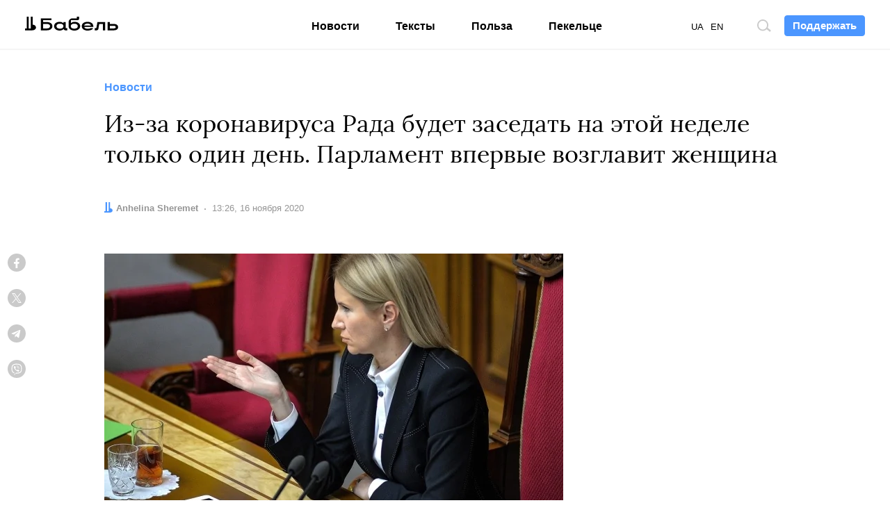

--- FILE ---
content_type: text/html; charset=UTF-8
request_url: https://babel.ua/ru/news/54678-iz-za-koronavirusa-rada-budet-zasedat-na-etoy-nedeli-tolko-odin-den-parlament-vpervye-vozglavit-zhenshchina
body_size: 12348
content:
<!DOCTYPE html>
<html lang="ru">
<head prefix="og: http://ogp.me/ns# fb: http://ogp.me/ns/fb# article: http://ogp.me/ns/article#">
<meta charset="utf-8">
<meta http-equiv="x-ua-compatible" content="ie=edge">
<meta name="viewport" content="viewport-fit=cover, initial-scale=1, shrink-to-fit=no">
<meta name="yandex-verification" content="3b0805a21df145c4" />
<meta name="facebook-domain-verification" content="koqhpduot9pz7y3dizyxkc0npfjs55" />
<link rel="preconnect" href="https://p.c8.net.ua" crossorigin>
<link rel="dns-prefetch" href="https://p.c8.net.ua" crossorigin>
<link rel="preconnect" href="https://www.google-analytics.com" crossorigin>
<link rel="dns-prefetch" href="https://www.google-analytics.com" crossorigin>
<link rel="preconnect" href="https://cdn.ampproject.org" crossorigin>
<link rel="dns-prefetch" href="https://cdn.ampproject.org" crossorigin>
<link rel="preconnect" href="https://ad.atdmt.com" crossorigin>
<link rel="dns-prefetch" href="https://ad.atdmt.com" crossorigin>
<link rel="preconnect" href="https://tpc.googlesyndication.com" crossorigin>
<link rel="dns-prefetch" href="https://tpc.googlesyndication.com" crossorigin>
<link rel="preconnect" href="https://d6beb01dbde73251170672f1d3c5e056.safeframe.googlesyndication.com" crossorigin>
<link rel="dns-prefetch" href="https://d6beb01dbde73251170672f1d3c5e056.safeframe.googlesyndication.com" crossorigin>
<link rel="preconnect" href="https://adservice.google.nl" crossorigin>
<link rel="dns-prefetch" href="https://adservice.google.nl" crossorigin>
<link rel="preconnect" href="https://adservice.google.com" crossorigin>
<link rel="dns-prefetch" href="https://adservice.google.com" crossorigin>
<link rel="preconnect" href="https://securepubads.g.doubleclick.net" crossorigin>
<link rel="dns-prefetch" href="https://securepubads.g.doubleclick.net" crossorigin>
<link rel="preconnect" href="https://stats.g.doubleclick.net" crossorigin>
<link rel="dns-prefetch" href="https://stats.g.doubleclick.net" crossorigin>
<link rel="preconnect" href="https://www.google.nl" crossorigin>
<link rel="dns-prefetch" href="https://www.google.nl" crossorigin>
<link rel="preconnect" href="https://www.facebook.com" crossorigin>
<link rel="dns-prefetch" href="https://www.facebook.com" crossorigin>
<link rel="preconnect" href="https://pagead2.googlesyndication.com" crossorigin>
<link rel="dns-prefetch" href="https://pagead2.googlesyndication.com" crossorigin>
<link rel="preconnect" href="https://scontent.xx.fbcdn.net" crossorigin>
<link rel="dns-prefetch" href="https://scontent.xx.fbcdn.net" crossorigin>
<link rel="preconnect" href="https://connect.facebook.net" crossorigin>
<link rel="dns-prefetch" href="https://connect.facebook.net" crossorigin>
<link rel="preconnect" href="https://www.googletagmanager.com" crossorigin>
<link rel="dns-prefetch" href="https://www.googletagmanager.com" crossorigin>
<link rel="preload" href="https://babel.ua/static/pub/fonts/n.woff2?b8be3110e80a57c85cd4028cf858334b" as="font" type="font/woff2" crossorigin>
<link rel="apple-touch-icon" sizes="180x180" href="/apple-touch-icon.png">
<link rel="icon" type="image/png" sizes="16x16" href="/favicon-16x16.png">
<link rel="icon" type="image/png" sizes="32x32" href="/favicon-32x32.png">
<link rel="manifest" href="/site.webmanifest">
<link rel="mask-icon" href="/safari-pinned-tab.svg" color="#000000">
<meta name="msapplication-TileColor" content="#ffffff">
<meta name="theme-color" content="#ffffff">
<meta property="fb:pages" content="900469990160627">
<meta property="fb:app_id" content="237595683575711">
<meta name="telegram:channel" content="@thebabel">
<link rel="stylesheet" href="https://babel.ua/static/pub/css/bs.css?v=af35">
<link rel="stylesheet" href="https://babel.ua/static/pub/css/app.css?v=af35">
                        <meta property="ia:markup_url" content="https://babel.ua/ru/instant-articles/54678-iz-za-koronavirusa-rada-budet-zasedat-na-etoy-nedeli-tolko-odin-den-parlament-vpervye-vozglavit-zhenshchina">
            
    <link rel="stylesheet" href="https://babel.ua/static/pub/css/subscribe.css?v=af35">
    <script async="async" src="https://www.googletagservices.com/tag/js/gpt.js"></script>
    <script>
        var googletag = googletag || {};
        googletag.cmd = googletag.cmd || [];
    </script>
            <script>
          googletag.cmd.push(function() {
            googletag.defineSlot('/21747286362/thebabel.net_300x600', [[300, 600], [300, 250]], 'div-gpt-ad-1537783985475-0')
                .defineSizeMapping([[[1024, 400], [[300, 600]]], [[0, 0], [[300, 250]]]])
                .addService(googletag.pubads());
            googletag.pubads().enableSingleRequest();
            googletag.pubads().collapseEmptyDivs();
            googletag.enableServices();
          });
        </script>
    <title>Верховную Раду впервые возглавит женщина - новости Украины</title>
<meta name="description" content="Из-за коронавируса у главы Рады Дмитрия Разумкова и его заместителя Руслана Стефанчука парламент впервые возглавит женщина">
<meta name="keywords" content="верховная рада, елена кондратюк">
<link rel="canonical" href="https://babel.ua/ru/news/54678-iz-za-koronavirusa-rada-budet-zasedat-na-etoy-nedeli-tolko-odin-den-parlament-vpervye-vozglavit-zhenshchina"/>
<link rel="alternate" hreflang="x-default" href="https://babel.ua/news/54678-cherez-koronavirus-rada-zasidatime-lishe-odin-den-parlament-vpershe-ocholit-zhinka"/>
<link rel="alternate" hreflang="uk" href="https://babel.ua/news/54678-cherez-koronavirus-rada-zasidatime-lishe-odin-den-parlament-vpershe-ocholit-zhinka"/>
<link rel="alternate" hreflang="ru" href="https://babel.ua/ru/news/54678-iz-za-koronavirusa-rada-budet-zasedat-na-etoy-nedeli-tolko-odin-den-parlament-vpervye-vozglavit-zhenshchina"/>
<meta property="og:description" content="Из-за коронавируса у главы Рады Дмитрия Разумкова и его заместителя Руслана Стефанчука парламент впервые возглавит женщина" />
<meta property="og:url" content="https://babel.ua/ru/news/54678-iz-za-koronavirusa-rada-budet-zasedat-na-etoy-nedeli-tolko-odin-den-parlament-vpervye-vozglavit-zhenshchina" />
<meta property="og:title" content="Из-за коронавируса Рада будет заседать на этой неделе только один день. Парламент впервые возглавит женщина" />
<meta property="og:type" content="article" />
<meta property="og:image:url" content="https://babel.ua/static/content/nqyjccwr/thumbs/1200x630/b/f5/be9ca9311414a5682866001a9b187f5b.jpg?v=8809" />
<meta property="og:image:type" content="image/jpeg" />
<meta property="og:image:width" content="1200" />
<meta property="og:image:height" content="630" />

<meta name="twitter:card" content="summary_large_image" />
<meta name="twitter:site" content="@theBabelUA" />
<meta name="twitter:creator" content="@theBabelUA" />
<meta name="twitter:image" content="https://babel.ua/static/content/nqyjccwr/thumbs/1200x630/b/f5/be9ca9311414a5682866001a9b187f5b.jpg?v=8809" />
<meta name="twitter:description" content="Из-за коронавируса у главы Рады Дмитрия Разумкова и его заместителя Руслана Стефанчука парламент впервые возглавит женщина" />
<meta name="twitter:title" content="Из-за коронавируса Рада будет заседать на этой неделе только один день. Парламент впервые возглавит женщина" />
<script type="application/ld+json">{"@context":"https:\/\/schema.org","@type":"BreadcrumbList","itemListElement":[{"@type":"ListItem","name":"Бабель","item":"https:\/\/babel.ua\/ru\/","position":1},{"@type":"ListItem","name":"Новости","item":"https:\/\/babel.ua\/ru\/news","position":2},{"@type":"ListItem","name":"Из-за коронавируса Рада будет заседать на этой неделе только один день. Парламент впервые возглавит женщина","item":"https:\/\/babel.ua\/ru\/news\/54678-iz-za-koronavirusa-rada-budet-zasedat-na-etoy-nedeli-tolko-odin-den-parlament-vpervye-vozglavit-zhenshchina","position":3}]}</script>
    <meta property="og:image" content="https://babel.ua/static/content/nqyjccwr/thumbs/1200x630/b/f5/be9ca9311414a5682866001a9b187f5b.jpg?v=8809"/>
            <link href="https://babel.ua/ru/amp/news/54678-iz-za-koronavirusa-rada-budet-zasedat-na-etoy-nedeli-tolko-odin-den-parlament-vpervye-vozglavit-zhenshchina" rel="amphtml" />
    <script>document.createElement("picture");</script>
<script src="https://babel.ua/static/src/js/vendor/picturefill.min.js?v=af35" async></script>
<script>
    window.App = {"rootUrl":"https:\/\/babel.ua\/ru","apiUrl":"https:\/\/babel.ua","staticUrl":"https:\/\/babel.ua\/static","locale":"ru","timezone":"Europe\/Kiev","name":"\u0411\u0430\u0431\u0435\u043b\u044c"};
</script>
<script type='application/ld+json'>{"@context":"http:\/\/schema.org","@type":"NewsArticle","headline":"Верховную Раду впервые возглавит женщина - новости Украины","description":"Из-за коронавируса у главы Рады Дмитрия Разумкова и его заместителя Руслана Стефанчука парламент впервые возглавит женщина","author":{"@type":"Person","name":"Anhelina Sheremet","image":"https:\/\/babel.ua\/static\/content\/simple\/6\/fe\/1c9d6384cad9617c3c12603cfb211fe6.jpg","url":"https:\/\/babel.ua\/ru\/team\/anhelina-sheremet"},"publisher":{"@type":"Organization","name":"Бабель","logo":{"@type":"ImageObject","url":"https:\/\/babel.ua\/static\/src\/img\/logo-150x150.png?v=af35","width":150,"height":150}},"mainEntityOfPage":{"@type":"WebPage","@id":"https:\/\/babel.ua\/ru\/news\/54678-iz-za-koronavirusa-rada-budet-zasedat-na-etoy-nedeli-tolko-odin-den-parlament-vpervye-vozglavit-zhenshchina"},"datePublished":"2020-11-16T13:26:54+02:00","dateModified":"2024-07-10T16:51:42+03:00","image":{"@type":"ImageObject","url":"https:\/\/babel.ua\/static\/content\/nqyjccwr\/thumbs\/1200x630\/b\/f5\/be9ca9311414a5682866001a9b187f5b.jpg?v=8809","height":1200,"width":630}}</script>

<!-- Google Tag Manager -->
<script>
(function(w,d,s,l,i){w[l]=w[l]||[];w[l].push({'gtm.start':
new Date().getTime(),event:'gtm.js'});var f=d.getElementsByTagName(s)[0],
j=d.createElement(s),dl=l!='dataLayer'?'&l='+l:'';j.async=true;j.src=
'https://www.googletagmanager.com/gtm.js?id='+i+dl;f.parentNode.insertBefore(j,f);
})(window,document,'script','dataLayer','GTM-KTS8NPX');
</script>
<!-- End Google Tag Manager -->
</head>
<body ontouchstart class="t-banner-btn">
<div class="tg-unsupported" style="display: none;"></div>
<!-- Google Tag Manager (noscript) -->
<noscript><iframe src="https://www.googletagmanager.com/ns.html?id=GTM-KTS8NPX"
height="0" width="0" style="display:none;visibility:hidden"></iframe></noscript>
<!-- End Google Tag Manager (noscript) --><header class="c-banner-box js-banner  js-progress-box ">
    <div class="c-banner">
        <button type="button" class="c-nav-btn js-nav-btn">
            <span class="o-title">Меню</span>
        </button>
        <a href="https://babel.ua/ru/" class="c-logo-box">
            <img src="https://babel.ua/static/src/svg/logo.svg?v=af35" class="c-logo" width="138" height="22" alt="Бабель">
        </a>
        <div class="c-banner-btn js-curtain">
            <a href="https://babel.ua/ru/donate">
                <button type="button" class="f-btn f-btn--primary f-btn--sm">Поддержать</button>
            </a>
        </div>
        <div class="c-banner-search js-search">
            <button type="button" class="c-search-btn">
                <span class="o-title">Поиск по сайту</span>
            </button>
        </div>
        <div class="c-nav-menu">
            <nav class="c-nav">
                <ul class="c-lang-list">
                                            <li  style="margin-right: 10px;">
                            <a href="https://babel.ua/news/54678-cherez-koronavirus-rada-zasidatime-lishe-odin-den-parlament-vpershe-ocholit-zhinka">UA</a>
                        </li>
                                            <li  style="margin-right: 10px;">
                            <a href="https://babel.ua/en/">EN</a>
                        </li>
                                            <li  class="is-active"  style="margin-right: 10px;">
                            <a href="https://babel.ua/ru/news/54678-iz-za-koronavirusa-rada-budet-zasedat-na-etoy-nedeli-tolko-odin-den-parlament-vpervye-vozglavit-zhenshchina">RU</a>
                        </li>
                                    </ul>
                <ul class="c-nav-list" style="min-width: auto;">
                    <li >
                        <a href="https://babel.ua/ru/news">Новости</a>
                    </li>
                    <li >
                        <a href="https://babel.ua/ru/texts">Тексты</a>
                    </li>
                    <li >
                        <a href="https://babel.ua/ru/profit">Польза</a>
                    </li>
                                                            <li >
                        <a href="https://pekeltse.babel.ua/ru">Пекельце</a>
                    </li>
                                    </ul>
                <ul class="c-social-list c-social-icon c-social-md c-social-dark">
                     <li>
                         <a href="https://www.facebook.com/babel.ua.official" target="_blank" rel="noopener nofollow" class="c-social i-fb">
                             <span class="o-title">Facebook</span>
                         </a>
                     </li>
                     <li>
                         <a href="https://t.me/babel" target="_blank" rel="noopener nofollow" class="c-social i-tlg">
                             <span class="o-title">Telegram</span>
                         </a>
                     </li>
                     <li>
                        <a href="https://twitter.com/UaBabel" target="_blank" rel="noopener nofollow" class="c-social i-tw">
                            <span class="o-title">Twitter</span>
                        </a>
                    </li>
                     <li>
                         <a href="https://www.instagram.com/babel.ua" target="_blank" rel="noopener nofollow" class="c-social i-ins">
                             <span class="o-title">Instagram</span>
                         </a>
                     </li>
                 </ul>
            </nav>
        </div>
    </div>
</header>
    <style>
    :root {
        --subs-bg: #000000;
        --subs-border: #000000;
        --subs-text: #F2F1F0;
    }
</style>    <main class="c-main">
        <article class="c-post c-post-img-base js-progress-content js-article-container">
    <header class="c-post-group c-post-head">
            <span class="c-post-tag">Новости</span>
        <h1 class="c-post-title">Из-за коронавируса Рада будет заседать на этой неделе только один день. Парламент впервые возглавит женщина</h1>
    <div class="c-post-data-box">


            <dl class="c-post-data">
            <dt>Автор:</dt>
                        <dd>
                                                            <a href="https://babel.ua/ru/team/anhelina-sheremet"><b>Anhelina Sheremet</b></a>
                                                </dd>
            
                        </dl>
                <dl class="c-post-data">
            <dt>Дата:</dt>
<dd>
    <time datetime="2020-11-16T13:26:54+02:00">
                    13:26, 16 ноября 2020
            </time>
</dd>
        </dl>
    </div></header>

    <div class="c-post-socials-track">
        <div class="c-post-aside-box">
            <div class="c-post-group  c-post-aside-space ">
                                    <figure class="c-post-img-box">
                        <div class="c-post-img-embed">
                            <picture >
                                        <source type="image/webp" srcset="https://babel.ua/static/content/nqyjccwr/thumbs/660x371/b/f5/be9ca9311414a5682866001a9b187f5b.webp?v=8809 1x, https://babel.ua/static/content/nqyjccwr/thumbs/1320x742/b/f5/be9ca9311414a5682866001a9b187f5b.webp?v=8809 2x">
            
            <img src="https://babel.ua/static/content/nqyjccwr/thumbs/660x371/b/f5/be9ca9311414a5682866001a9b187f5b.jpg?v=8809" srcset="https://babel.ua/static/content/nqyjccwr/thumbs/660x371/b/f5/be9ca9311414a5682866001a9b187f5b.jpg?v=8809 1x, https://babel.ua/static/content/nqyjccwr/thumbs/1320x742/b/f5/be9ca9311414a5682866001a9b187f5b.jpg?v=8809 2x"  class="c-post-img"  oncontextmenu="return false;"   alt="Из-за коронавируса Рада будет заседать на этой неделе только один день. Парламент впервые возглавит женщина">
            </picture>
                        </div>

                                                    <figcaption class="c-post-figcaption">
                                                                    <p class="c-post-caption">Заместитель председателя Верховной Рады Елена Кондратюк.</p>
                                                                                                    <p class="c-post-src">Струмковський Владимир / УНИАН</p>
                                                            </figcaption>
                                            </figure>
                
                                    <aside class="c-post-socials-box">
    <ul
        class="c-social-list c-social-icon c-post-socials js-article-share"
        data-share-url="https://babel.ua/ru/news/54678-iz-za-koronavirusa-rada-budet-zasedat-na-etoy-nedeli-tolko-odin-den-parlament-vpervye-vozglavit-zhenshchina"
        data-article-id="54678"
    >
        <li>
            <a href="#" class="c-social i-fb" @click.prevent="shareToFacebook()">
                <span class="o-title">Facebook</span>
                            </a>
        </li>
        <li>
            <a href="#" class="c-social i-tw" @click.prevent="shareToTwitter()">
                <span class="o-title">Twitter</span>
            </a>
        </li>
        <li>
            <a href="#" class="c-social i-tlg" @click.prevent="shareToTelegram()">
                <span class="o-title">Telegram</span>
            </a>
        </li>
        <li>
            <a href="viber://forward?text=https%3A%2F%2Fbaa.nu%2Fru%2F54678%3Futm_source%3Dsocial%26utm_medium%3Dviber%26utm_campaign%3Dshare" class="c-social i-vb">
                <span class="o-title">Viber</span>
            </a>
        </li>
    </ul>
</aside>                
                            </div>

            <div class="c-post-text js-article-content">
                <div class="c-post-group ">
                    <p>Из-за вспышки коронавируса в Верховной Раде депутаты отменили три пленарных заседания на этой неделе, состоится только одно — во вторник, 17 ноября. Об этом заявила второй вице-спикер парламента Елена Кондратюк на согласительном совете.</p><p>В остальные дни — 18,19 и 20 ноября — народные депутаты будут работать в комитетах.</p>
                    <figure class="c-embed-box">
        <div class="c-embed">
            <div data-embed="20823" data-type="twitter"></div>
                    </div>
    </figure>

                    <p>По словам Кондратюк, сейчас в Раде 27 больных депутатов, всего переболело более 90. Народный депутат фракции «Голос» Ярослав Юрчишин отметил, что из-за <a href="https://babel.ua/ru/news/54465-spiker-parlamenta-razumkov-zarazilsya-koronavirusom">COVID-19 у главы Рады Дмитрия Разумкова</a> и первого <a href="https://babel.ua/ru/news/54520-vice-spiker-rady-stefanchuk-zabolel-koronavirusom">вице-спикера Руслана Стефанчук</a> Кондратюк временно исполняет обязанности спикера. Это первый случай, когда Раду возглавит женщина.</p>
                    <figure class="c-embed-box">
        <div class="c-embed">
            <div data-embed="20821" data-type="facebook"></div>
                    </div>
    </figure>

                    <p>Партия «Слуга народа» опубликовала в <a href="https://www.facebook.com/sluganarodu.official/posts/1001027560403243" target="_blank">Facebook</a> повестку дня на 17 ноября. Парламентарии рассмотрят такие законопроекты:</p><ul><li>№ 4313 — об <a href="https://babel.ua/ru/news/53971-rada-reshila-otsrochit-vvedenie-kassovyh-apparatov-dlya-fizlic-predprinimateley">отсрочке введения «кассовых аппаратов» для физлиц-предпринимателей</a>, которые работают по упрощенной системе налогообложения;</li><li>постановление № 4381 о <a href="https://babel.ua/ru/news/54671-v-rade-zaregistrirovali-postanovlenie-ob-otmene-karantina-vyhodnogo-dnya">пересмотре карантина выходного дня</a>;</li><li>№ 4119 и № 4120 — о зачислении долгов «Нафтогаза» в спецфонд борьбы с COVID-19 и на заработную плату шахтерам;</li><li>постановление № 4320 — о своевременном информировании граждан в случае усиления карантина, чтобы и люди, и бизнес могли заблаговременно подготовиться к нему;</li><li>№ 3651д — о районных советах, этот законопроект позволит упорядочить отношения органов государственной власти и местного самоуправления в связи с образованием и ликвидацией районов.</li></ul><p>Кроме того, в Раде создадут рабочую группу для решения конституционного кризиса. Ее члены будут нарабатывать законопроекты о возвращении е-декларирования.</p>
            </div>
            <aside class="c-post-group ">
                    <aside class="c-etc">
        <h5 class="c-etc-title">Читайте также:</h5>

        <ul class="c-etc-list">
                            <li>
                    <a href="https://babel.ua/ru/texts/53929-v-ukraine-konstitucionnyy-krizis-a-byvali-takie-krizisy-v-drugih-stranah-eshche-by-mnogo-i-raznye-oni-zakanchivalis-tankami-otstavkoy-parlamenta-smenoy-sudey-i-dazhe-otrecheniem-korolya?utm_source=page&amp;utm_medium=read_more" class="js-no-preview"><strong>В Украине конституционный кризис. А бывали такие кризисы в других странах? Еще бы! Много и разные! </strong>Они заканчивались танками, отставкой парламента, сменой судей и даже отречением короля</a>
                </li>
                            <li>
                    <a href="https://babel.ua/ru/texts/53803-vse-trebuyut-perezapustit-konstitucionnyy-sud-i-razblokirovat-rabotu-napk-sdelat-eto-bystro-i-zakonno-nevozmozhno-a-kak-vozmozhno?utm_source=page&amp;utm_medium=read_more" class="js-no-preview"><strong>Все требуют «перезапустить» Конституционный суд и разблокировать работу НАПК. Сделать это быстро и законно — невозможно</strong>. А как возможно?</a>
                </li>
                    </ul>
    </aside>
        
            </aside>
            <div class="c-post-group ">
                    <p>Напомним, <a href="https://babel.ua/ru/news/54328-zelenskiy-soobshchil-chto-zabolel-koronavirusom">президент Владимир Зеленский</a> заболел коронавирусом, он лечится вместе с главой своего Офиса <a href="https://babel.ua/ru/news/54330-glava-ofisa-prezidenta-ermak-zabolel-koronavirusom">Андреем Ермаком</a> в киевской «Феофании». <a href="https://babel.ua/ru/news/54571-glavnyy-vrach-feofanii-lechenie-zelenskogo-stoit-pochti-8-tysyach-griven-v-den-usloviya-te-zhe-chto-i-u-drugih-pacientov">Один день лечения Зеленского стоит</a> 8 тысяч гривен.</p>
            </div>
    
    



            </div>

            <footer class="c-post-group">
    
    <div class="c-post-foot">
        <div class="c-post-dl-box">
                        <dl class="c-post-dl">
                                    <dt>Автор:</dt>
                                <dd>
                                                                        <a href="https://babel.ua/ru/team/anhelina-sheremet"><b>Anhelina Sheremet</b></a>
                                                            </dd>
            </dl>
            
                </div>

                    <ul
    class="c-social-list c-social-icon c-social-color c-social-md js-article-share"
    data-share-url="https://babel.ua/ru/news/54678-iz-za-koronavirusa-rada-budet-zasedat-na-etoy-nedeli-tolko-odin-den-parlament-vpervye-vozglavit-zhenshchina"
    data-article-id="54678"
>
    <li>
        <a href="#" class="c-social i-fb" @click.prevent="shareToFacebook()">
            <span class="o-title">Facebook</span>
                    </a>
    </li>
    <li>
        <a href="#" class="c-social i-tw" @click.prevent="shareToTwitter()">
            <span class="o-title">Twitter</span>
        </a>
    </li>
    <li>
        <a href="#" class="c-social i-tlg" @click.prevent="shareToTelegram()">
            <span class="o-title">Telegram</span>
         </a>
    </li>
    <li>
        <a href="viber://forward?text=https%3A%2F%2Fbaa.nu%2Fru%2F54678%3Futm_source%3Dsocial%26utm_medium%3Dviber%26utm_campaign%3Dshare" class="c-social i-vb">
            <span class="o-title">Viber</span>
        </a>
    </li>
</ul>        
        <dl class="c-post-dl c-post-dl-multi">
        <dt>Теги:</dt>
                    <dd><a href="https://babel.ua/ru/tags/5-%D0%92%D0%B5%D1%80%D1%85%D0%BE%D0%B2%D0%BD%D0%B0%D1%8F%20%D0%A0%D0%B0%D0%B4%D0%B0">Верховная Рада</a></dd>
                    <dd><a href="https://babel.ua/ru/tags/2343-%D0%95%D0%BB%D0%B5%D0%BD%D0%B0%20%D0%9A%D0%BE%D0%BD%D0%B4%D1%80%D0%B0%D1%82%D1%8E%D0%BA">Елена Кондратюк</a></dd>
            </dl>

        <p class="c-post-err">Заметили ошибку? Выделите ее и нажмите <kbd><kbd>Ctrl</kbd> + <kbd>Enter</kbd></kbd> — мы исправим</p>
    </div>
</footer>
            <aside class="c-post-aside c-aside-box">
<!-- /21747286362/thebabel.net_300x600 -->
    <div id='div-gpt-ad-1537783985475-0'>
        <script>
            googletag.cmd.push(function() { googletag.display('div-gpt-ad-1537783985475-0'); });
        </script>
    </div>
</aside>
        </div>
    </div>
</article>

<div class="js-article-end"></div>

<aside class="c-subs-box c-subs-social c-subs-frame is-under-frame">
    <div class="c-subs">
        <a href="https://www.facebook.com/babel.ua.official" target="_blank" rel="noopener nofollow" class="c-subs-link c-subs-social-fb"><strong>Підпишись на наш</strong><strong class="sr-only">Facebook</strong></a>
    </div>
    <picture class="c-subs-bg" role="presentation">
        <source media="(min-width: 1280px)" srcset="https://babel.ua/static/src/img/subs/test/frame-xl.png?v=af35 1x, https://babel.ua/static/src/img/subs/test/frame-xl@2x.png?v=af35 2x">
        <source media="(min-width: 1024px)" srcset="https://babel.ua/static/src/img/subs/test/frame-lg.png?v=af35 1x, https://babel.ua/static/src/img/subs/test/frame-lg@2x.png?v=af35 2x">
        <source srcset="https://babel.ua/static/src/img/subs/test/frame-xs.png?v=af35 1x, https://babel.ua/static/src/img/subs/test/frame-xs@2x.png?v=af35 2x">
        <img src="https://babel.ua/static/src/img/subs/test/frame-xs.png?v=af35" alt="Підписка">
    </picture>
</aside>

        <aside class="js-article-infinite-scroll" aria-label="Інші новини">
    <div class="c-loader" role="presentation" v-if="isLoading">
        <div></div>
    </div>
</aside>

    </main>
    <footer class="c-footer-box">
    <div class="c-footer o-box">
        <div class="c-footer-row">
            <div class="c-footer-col c-footer-head">
                <a
                    href="https://babel.ua/ru/"
                    class="c-footer-logo-box"
                >
                    <img
                        src="https://babel.ua/static/src/svg/logo.svg?v=af35"
                        width="138"
                        height="22"
                        class="c-footer-logo"
                        alt="Бабель"
                    >
                </a>
                <div class="c-footer-slogan c-popper-bottom c-popper-active">
                    <div class="c-popper-box">
                        <div class="c-popper shadow-none">
                            Меня всегда интересует — <strong>как и почему</strong>
                        </div>
                    </div>
                </div>
            </div>
            <div class="c-footer-col">
                <div class="c-footer-nav-box">
    <ul class="c-footer-nav-list">
        <li>
            <a href="https://babel.ua/ru/news">Новости</a>
        </li>
        <li>
            <a href="https://babel.ua/ru/texts">Тексты</a>
        </li>
        <li>
            <a href="https://babel.ua/ru/profit">Польза</a>
        </li>
                            <li>
                <a href="https://pekeltse.babel.ua/ru">Пекельце</a>
            </li>
            </ul>
    <ul class="c-footer-nav-list">
        <li>
            <a href="https://babel.ua/ru/team">Редакция</a>
        </li>
        <li>
            <a href="https://babel.ua/ru/investors">Інвестори</a>
        </li>
        <li>
            <a href="https://babel.ua/static/src/files/presentation_babel.pdf?v=af35"
                target="_blank">Реклама</a>
        </li>
        <li>
            <a href="https://babel.ua/ru/text-sitemap">Карта сайта</a>
        </li>
    </ul>
</div>
                <ul class="c-social-list c-social-icon c-social-light">
    <li>
        <a
            class="c-social i-fb"
            href="https://www.facebook.com/babel.ua.official"
            target="_blank"
            rel="noopener nofollow"
        >
            <span class="o-title">Facebook</span>
        </a>
    </li>
    <li>
        <a
            class="c-social i-tlg"
            href="https://t.me/babel"
            target="_blank"
            rel="noopener nofollow"
        >
            <span class="o-title">Telegram</span>
        </a>
    </li>
    <li>
        <a
            class="c-social i-tw"
            href="https://twitter.com/UaBabel"
            target="_blank"
            rel="noopener nofollow"
        >
            <span class="o-title">Twitter</span>
        </a>
    </li>
    <li>
        <a
            class="c-social i-ins"
            href="https://www.instagram.com/babel.ua"
            target="_blank"
            rel="noopener nofollow"
        >
            <span class="o-title">Instagram</span>
        </a>
    </li>
    <li>
        <a
            class="c-social i-yt"
            href="https://www.youtube.com/babelua"
            target="_blank"
            rel="noopener nofollow"
        >
            <span class="o-title">YouTube</span>
        </a>
    </li>
    <li>
        <a
            class="c-social i-tt"
            href="https://www.tiktok.com/@babel.ua"
            target="_blank"
            rel="noopener nofollow"
        >
            <span class="o-title">TikTok</span>
        </a>
    </li>
</ul>
            </div>
        </div>
        <div class="c-footer-row">
            <div class="c-footer-col">
                <ul class="c-footer-nav-list">
    <li>
        <a href="https://babel.ua/ru/rules">Правила редакции</a>
    </li>
    <li>
        <a
            href="https://babel.ua/ru/terms-and-conditions">Политика пользования сайтом</a>
    </li>
    <li>
        <a href="https://babel.ua/ru/privacy-policy">Политика конфиденциальности</a>
    </li>

    <li>
        <a href="https://babel.ua/ru/cookie-policy">Политика использования cookies</a>
    </li>
</ul>
            </div>
            <div class="c-footer-col c-footer-partners-msg">
    <div class="c-popper-top c-popper-relative c-popper-active">
        <div class="c-popper-box">
            <div class="c-popper shadow-none">
                                    <p>
                        «Бабель» работает при поддержке международных доноров. Они не влияют на редакционную политику
                        и содержание публикаций.
                    </p>
                            </div>
        </div>
    </div>
</div>
        </div>

        <div class="c-footer-row c-footer-partners-list">
        <a href="https://www.ned.org/" target="_blank" rel="noopener external">
            <img class="lazy loading" data-src="https://babel.ua/static/src/img/partners/ned.png?v=af35"
                 data-srcset="https://babel.ua/static/src/img/partners/ned@2x.png?v=af35 2x" alt="NED" width="191" height="45">
        </a>
        <a href="https://www.helsinki.org.ua/en/" target="_blank" rel="noopener external">
            <img class="lazy loading" data-src="https://babel.ua/static/src/img/partners/uhhru.png?v=af35"
                 data-srcset="https://babel.ua/static/src/img/partners/uhhru@2x.png?v=af35 2x"
                 alt="Ukrainian Helsinki Human Rights Union">
        </a>
        <a href="https://www.gmfus.org/" target="_blank" rel="noopener external">
            <img class="lazy loading" data-src="https://babel.ua/static/src/img/partners/gmf.svg?v=af35"
                 alt="GMF ideas leadership hope">
        </a>
        <a href="https://www.irf.ua/en/" target="_blank" rel="noopener external">
            <img class="lazy loading" data-src="https://babel.ua/static/src/img/partners/irf-en.png?v=af35" height="40" width="144.72"
                 alt="International Renaissance Foundation">
        </a>
        <a href="https://www.eeas.europa.eu/delegations/ukraine_en" target="_blank" rel="noopener external">
            <img class="lazy loading" data-src="https://babel.ua/static/src/img/partners/mft-en.svg?v=af35"
                 alt="Moving Forward Together">
        </a>
    </div>

        <div class="c-footer-row">
            <p class="c-footer-cr">© 2026 Бабель. Все права защищены.</p>
            <p class="c-footer-col c-footer-msg">Бабель не против перепечаток, но сначала <a href="/cdn-cgi/l/email-protection#ec8e8d8e8980ac8e8d8e8980c2998d">напишите в редакцию</a></p>
            <div class="made-by">
    <a
        href="https://ideil.com/"
        target="_blank"
        class="ideil"
    >
                    <img
                src="https://babel.ua/static/src/svg/ideil-en.svg?v=af35"
                width="132"
                height="18"
                alt="ideil."
            >
            </a>
</div>
        </div>
    </div>
</footer>
<div class="js-mistake-modal"></div>
<script data-cfasync="false" src="/cdn-cgi/scripts/5c5dd728/cloudflare-static/email-decode.min.js"></script><script>
    window.__dictionary = {"\u0429\u0435 \u0411\u0430\u0431\u0435\u043b\u044f":"\u0415\u0449\u0451 \u0411\u0430\u0431\u0435\u043b\u044f","\u0422\u0440\u0438\u0432\u0430\u0454 \u0437\u0430\u0432\u0430\u043d\u0442\u0430\u0436\u0435\u043d\u043d\u044f":"\u0417\u0430\u0433\u0440\u0443\u0437\u043a\u0430","\u041f\u0456\u0434\u043f\u0438\u0448\u0438\u0441\u044c":"\u041f\u043e\u0434\u043f\u0438\u0448\u0438\u0441\u044c","\u041f\u0456\u0434\u043f\u0438\u0448\u0438\u0441\u044c \u043d\u0430":"\u041f\u043e\u0434\u043f\u0438\u0448\u0438\u0441\u044c \u043d\u0430","\u0432\u0432\u0435\u0434\u0456\u0442\u044c \u0441\u0432\u0456\u0439 email":"\u0432\u0432\u0435\u0434\u0438\u0442\u0435 \u0441\u0432\u043e\u0439 email","\u0422\u0430\u043a\u043e\u0457 \u0430\u0434\u0440\u0435\u0441\u0438 \u043d\u0435\u043c\u0430\u0454, \u0441\u043f\u0440\u043e\u0431\u0443\u0439\u0442\u0435 \u0449\u0435":"\u0422\u0430\u043a\u043e\u0433\u043e \u0430\u0434\u0440\u0435\u0441\u0430 \u043d\u0435\u0442\u0443, \u043f\u043e\u043f\u044b\u0442\u0430\u0439\u0442\u0435\u0441\u044c \u0435\u0449\u0435","\u041b\u0438\u0441\u0442\u0438 \u0440\u0430\u0437 \u043d\u0430 \u0442\u0438\u0436\u0434\u0435\u043d\u044c, \u0442\u0456\u043b\u044c\u043a\u0438 \u043d\u0430\u0439\u0432\u0430\u0436\u043b\u0438\u0432\u0456\u0448\u0435":"\u041f\u0438\u0441\u044c\u043c\u0430 \u0440\u0430\u0437 \u0432 \u043d\u0435\u0434\u0435\u043b\u044e, \u0442\u043e\u043b\u044c\u043a\u043e \u0441\u0430\u043c\u043e\u0435 \u0432\u0430\u0436\u043d\u043e\u0435","\u0414\u044f\u043a\u0443\u0454\u043c\u043e":"\u0421\u043f\u0430\u0441\u0438\u0431\u043e","\u041f\u0456\u0434\u043f\u0438\u0441\u0430\u0442\u0438\u0441\u044c":"\u041f\u043e\u0434\u043f\u0438\u0441\u0430\u0442\u044c\u0441\u044f","\u041f\u043e\u0432\u0456\u0434\u043e\u043c\u043b\u0435\u043d\u043d\u044f \u043f\u0440\u043e \u043e\u0440\u0444\u043e\u0433\u0440\u0430\u0444\u0456\u0447\u043d\u0443 \u043f\u043e\u043c\u0438\u043b\u043a\u0443":"\u0421\u043e\u043e\u0431\u0449\u0435\u043d\u0438\u0435 \u043e\u0431 \u043e\u0440\u0444\u043e\u0433\u0440\u0430\u0444\u0438\u0447\u0435\u0441\u043a\u043e\u0439 \u043e\u0448\u0438\u0431\u043a\u0435","\u0414\u044f\u043a\u0443\u0454\u043c\u043e, \u0449\u043e \u043f\u043e\u0432\u0456\u0434\u043e\u043c\u0438\u043b\u0438 \u043f\u0440\u043e \u043f\u043e\u043c\u0438\u043b\u043a\u0443":"\u0421\u043f\u0430\u0441\u0438\u0431\u043e, \u0447\u0442\u043e \u0441\u043e\u043e\u0431\u0449\u0438\u043b\u0438 \u043e\u0431 \u043e\u0448\u0438\u0431\u043a\u0435","\u041d\u0430\u0434\u0456\u0441\u043b\u0430\u0442\u0438":"\u041e\u0442\u043f\u0440\u0430\u0432\u0438\u0442\u044c","\u041d\u0430\u0434\u0441\u0438\u043b\u0430\u0454\u043c\u043e\u2026":"\u041e\u0442\u043f\u0440\u0430\u0432\u043b\u044f\u0435\u043c\u2026","\u0417\u0430\u043a\u0440\u0438\u0442\u0438":"\u0417\u0430\u043a\u0440\u044b\u0442\u044c","\u041f\u043e\u0448\u0443\u043a \u043f\u043e \u0441\u0430\u0439\u0442\u0443":"\u041f\u043e\u0438\u0441\u043a \u043f\u043e \u0441\u0430\u0439\u0442\u0443","\u0412\u0432\u0435\u0434\u0456\u0442\u044c \u0437\u0430\u043f\u0438\u0442 \u0434\u043b\u044f \u043f\u043e\u0448\u0443\u043a\u0443":"\u0412\u0432\u0435\u0434\u0438\u0442\u0435 \u0437\u0430\u043f\u0440\u043e\u0441 \u0434\u043b\u044f \u043f\u043e\u0438\u0441\u043a\u0430","\u041f\u043e\u0448\u0443\u043a":"\u041f\u043e\u0438\u0441\u043a","\u0433\u043e\u043b\u043e\u0441\u0456\u0432":"\u0433\u043e\u043b\u043e\u0441\u043e\u0432","\u0413\u043e\u043b\u043e\u0441\u0438":"\u0413\u043e\u043b\u043e\u0441\u0430","\u041e\u043f\u0438\u0442\u0443\u0432\u0430\u043d\u043d\u044f \u0437\u0430\u043a\u0456\u043d\u0447\u0435\u043d\u043e":"\u041e\u043f\u0440\u043e\u0441 \u0437\u0430\u0432\u0435\u0440\u0448\u0435\u043d","\u041e\u043f\u0438\u0442\u0443\u0432\u0430\u043d\u043d\u044f \u0437\u0430\u043a\u0456\u043d\u0447\u0438\u0442\u044c\u0441\u044f":"\u041e\u043f\u0440\u043e\u0441 \u0437\u0430\u0432\u0435\u0440\u0448\u0438\u0442\u0441\u044f","\u0417\u043d\u0430\u0439\u0442\u0438":"\u041d\u0430\u0439\u0442\u0438","\u0411\u0456\u043b\u044c\u0448\u0435":"\u0411\u043e\u043b\u044c\u0448\u0435","\u0411\u0456\u043b\u044c\u0448\u0435 \u00ab\u0411\u0430\u0431\u0435\u043b\u044f\u00bb":"\u0415\u0449\u0451 \u00ab\u0411\u0430\u0431\u0435\u043b\u044f\u00bb","\u0417\u0430\u0432\u0430\u043d\u0442\u0430\u0436\u0435\u043d\u043d\u044f":"\u0417\u0430\u0433\u0440\u0443\u0437\u043a\u0430","\u0442\u0430\u043a \u043c\u0438 \u0430\u043d\u0430\u043b\u0456\u0437\u0443\u0454\u043c\u043e \u0442\u0440\u0430\u0444\u0456\u043a \u0456 \u043d\u0430\u043b\u0430\u0448\u0442\u043e\u0432\u0443\u0454\u043c\u043e \u0440\u0435\u043a\u043b\u0430\u043c\u0443":"\u0442\u0430\u043a \u043c\u044b \u0430\u043d\u0430\u043b\u0438\u0437\u0438\u0440\u0443\u0435\u043c \u0442\u0440\u0430\u0444\u0438\u043a \u0438 \u043d\u0430\u0441\u0442\u0440\u0430\u0438\u0432\u0430\u0435\u043c \u0440\u0435\u043a\u043b\u0430\u043c\u0443","\u041f\u043e\u0433\u043e\u0434\u0436\u0443\u044e\u0441\u044c":"\u0421\u043e\u0433\u043b\u0430\u0448\u0430\u044e\u0441\u044c","\u043d\u043e\u0432\u0456 \u043f\u043e\u0432\u0456\u0434\u043e\u043c\u043b\u0435\u043d\u043d\u044f":"\u043d\u043e\u0432\u044b\u0435 \u0441\u043e\u043e\u0431\u0449\u0435\u043d\u0438\u044f","\u041f\u0440\u044f\u043c\u0430 \u0442\u0440\u0430\u043d\u0441\u043b\u044f\u0446\u0456\u044f":"\u041f\u0440\u044f\u043c\u0430\u044f \u0442\u0440\u0430\u043d\u0441\u043b\u044f\u0446\u0438\u044f","\u0414\u043e\u0432\u0456\u0434\u043a\u0430":"\u0421\u043f\u0440\u0430\u0432\u043a\u0430","\u0417 \u043f\u043e\u0447\u0430\u0442\u043a\u0443":"\u0421 \u043d\u0430\u0447\u0430\u043b\u0430","\u0412\u0432\u0435\u0434\u0456\u0442\u044c \u0441\u0432\u0456\u0439 email":"\u0412\u0432\u0435\u0434\u0438\u0442\u0435 \u0441\u0432\u043e\u0439 email","\u0421\u043f\u0440\u043e\u0431\u0443\u0439 \u0449\u0435":"\u041f\u043e\u043f\u0440\u043e\u0431\u0443\u0439 \u0435\u0449\u0435","\u0429\u0435 \u0440\u0430\u0437":"\u0415\u0449\u0435 \u0440\u0430\u0437","\u0414\u0430\u043b\u0456":"\u0414\u0430\u043b\u044c\u0448\u0435","\u041f\u043e\u0434\u0456\u043b\u0438\u0442\u0438\u0441\u044c":"\u041f\u043e\u0434\u0435\u043b\u0438\u0442\u044c\u0441\u044f","\u041c\u0456\u0439 \u0434\u043e\u043d\u0430\u0442":"\u041c\u043e\u0439 \u0434\u043e\u043d\u0430\u0442","\u0433\u0440\u043d\/\u043c\u0456\u0441":"\u0433\u0440\u043d\/\u043c\u0435\u0441","\u0406\u043d\u0448\u0430 \u0441\u0443\u043c\u0430":"\u0414\u0440\u0443\u0433\u0430\u044f \u0441\u0443\u043c\u043c\u0430","\u041f\u0456\u0434\u0442\u0440\u0438\u043c\u0430\u0442\u0438":"\u041f\u043e\u0434\u0434\u0435\u0440\u0436\u0430\u0442\u044c","\u0417\u0434\u0456\u0439\u0441\u043d\u044e\u044e\u0447\u0438 \u043f\u043b\u0430\u0442\u0456\u0436, \u0432\u0438":"\u041e\u0441\u0443\u0449\u0435\u0441\u0442\u0432\u043b\u044f\u044f \u043f\u043b\u0430\u0442\u0435\u0436, \u0432\u044b","\u043f\u043e\u0433\u043e\u0434\u0436\u0443\u0454\u0442\u0435\u0441\u044c":"\u0441\u043e\u0433\u043b\u0430\u0448\u0430\u0435\u0442\u0435\u0441\u044c","\u0437 \u043f\u0440\u0430\u0432\u0438\u043b\u0430\u043c\u0438 \u043e\u043f\u043b\u0430\u0442\u0438":"\u0441 \u043f\u0440\u0430\u0432\u0438\u043b\u0430\u043c\u0438 \u043e\u043f\u043b\u0430\u0442\u044b","\u042f\u043a\u0449\u043e \u0445\u043e\u0447\u0435\u0442\u0435, \u0437\u0430\u043b\u0438\u0448\u0442\u0435 \u0441\u0432\u043e\u044e \u043f\u043e\u0448\u0442\u0443. \u041c\u0438 \u043e\u0431\u0456\u0446\u044f\u0454\u043c\u043e \u043d\u0435 \u0441\u043f\u0430\u043c\u0438\u0442\u0438, \u0430 \u0437\u0433\u043e\u0434\u043e\u043c \u0437\u0430\u043f\u0440\u043e\u043f\u043e\u043d\u0443\u0454\u043c\u043e \u0449\u043e\u0441\u044c \u0446\u0456\u043a\u0430\u0432\u0435":"\u0415\u0441\u043b\u0438 \u0445\u043e\u0442\u0438\u0442\u0435, \u043e\u0441\u0442\u0430\u0432\u044c\u0442\u0435 \u0441\u0432\u043e\u044e \u043f\u043e\u0447\u0442\u0443. \u041c\u044b \u043e\u0431\u0435\u0449\u0430\u0435\u043c \u043d\u0435 \u0441\u043f\u0430\u043c\u0438\u0442\u044c, \u0430 \u0437\u0430\u0442\u0435\u043c \u043f\u0440\u0435\u0434\u043b\u043e\u0436\u0438\u043c \u0447\u0442\u043e-\u0442\u043e \u0438\u043d\u0442\u0435\u0440\u0435\u0441\u043d\u043e\u0435","\u0412\u0432\u0435\u0434\u0456\u0442\u044c \u0435\u043b\u0435\u043a\u0442\u0440\u043e\u043d\u043d\u0443 \u0430\u0434\u0440\u0435\u0441\u0443":"\u0412\u0432\u0435\u0434\u0438\u0442\u0435 \u0430\u0434\u0440\u0435\u0441 \u044d\u043b\u0435\u043a\u0442\u0440\u043e\u043d\u043d\u043e\u0439 \u043f\u043e\u0447\u0442\u044b","\u0412\u0456\u0434\u043f\u0440\u0430\u0432\u043b\u044f\u0454\u043c\u043e":"\u041e\u0442\u043f\u0440\u0430\u0432\u043b\u044f\u0435\u043c","\u0412\u0456\u0434\u043f\u0440\u0430\u0432\u043b\u0435\u043d\u043e":"\u041e\u0442\u043f\u0440\u0430\u0432\u043b\u0435\u043d\u043e","\u041f\u0456\u0434\u043f\u0438\u0441\u0430\u0442\u0438\u0441\u044f":"\u041f\u043e\u0434\u043f\u0438\u0441\u0430\u0442\u044c\u0441\u044f","\u041c\u0456\u0439 \u0434\u043e\u043d\u0430\u0442 \u00ab\u0411\u0430\u0431\u0435\u043b\u044e\u00bb":"\u041c\u0456\u0439 \u0434\u043e\u043d\u0430\u0442 \u00ab\u0411\u0430\u0431\u0435\u043b\u044e\u00bb","\u0417\u0434\u0456\u0439\u0441\u043d\u044e\u044e\u0447\u0438 \u043f\u043b\u0430\u0442\u0456\u0436, \u0432\u0438 \u043f\u043e\u0433\u043e\u0434\u0436\u0443\u0454\u0442\u0435\u0441\u044c":"\u0417\u0434\u0456\u0439\u0441\u043d\u044e\u044e\u0447\u0438 \u043f\u043b\u0430\u0442\u0456\u0436, \u0432\u0438 \u043f\u043e\u0433\u043e\u0434\u0436\u0443\u0454\u0442\u0435\u0441\u044c","\u00ab\u0411\u0430\u0431\u0435\u043b\u044c\u00bb \u0442\u0430\u043a\u043e\u0436 \u043f\u0440\u0438\u0439\u043c\u0430\u0454 \u0434\u043e\u043d\u0430\u0442\u0438 \u0447\u0435\u0440\u0435\u0437":"\u00ab\u0411\u0430\u0431\u0435\u043b\u044c\u00bb \u0442\u0430\u043a\u043e\u0436 \u043f\u0440\u0438\u0439\u043c\u0430\u0454 \u0434\u043e\u043d\u0430\u0442\u0438 \u0447\u0435\u0440\u0435\u0437","\u0442\u0430":"\u0442\u0430","\u0443 \u043a\u0440\u0438\u043f\u0442\u043e\u0432\u0430\u043b\u044e\u0442\u0456":"\u0443 \u043a\u0440\u0438\u043f\u0442\u043e\u0432\u0430\u043b\u044e\u0442\u0456","\u0425\u043e\u0447\u0435\u0442\u0435 \u0432\u0456\u0434\u043f\u0438\u0441\u0430\u0442\u0438\u0441\u044f \u0432\u0456\u0434 \u0434\u043e\u043d\u0430\u0442\u0456\u0432?":"\u0425\u043e\u0447\u0435\u0442\u0435 \u0432\u0456\u0434\u043f\u0438\u0441\u0430\u0442\u0438\u0441\u044f \u0432\u0456\u0434 \u0434\u043e\u043d\u0430\u0442\u0456\u0432?","\u041f\u0440\u043e\u0441\u0442\u043e \u043d\u0430\u043f\u0438\u0448\u0456\u0442\u044c \u043d\u0430\u043c \u043d\u0430":"\u041f\u0440\u043e\u0441\u0442\u043e \u043d\u0430\u043f\u0438\u0448\u0456\u0442\u044c \u043d\u0430\u043c \u043d\u0430","\u0437 \u043f\u043e\u043c\u0456\u0442\u043a\u043e\u044e \u00ab\u0412\u0456\u0434\u043f\u0438\u0441\u043a\u0430\u00bb":"\u0437 \u043f\u043e\u043c\u0456\u0442\u043a\u043e\u044e \u00ab\u0412\u0456\u0434\u043f\u0438\u0441\u043a\u0430\u00bb","\u041c\u0438 \u0432\u0441\u0435 \u0437\u0440\u043e\u0431\u0438\u043c\u043e \u0441\u0430\u043c\u0456 \u0456 \u043d\u0430\u0434\u0456\u0448\u043b\u0435\u043c\u043e \u043b\u0438\u0441\u0442 \u0437 \u043f\u0456\u0434\u0442\u0432\u0435\u0440\u0434\u0436\u0435\u043d\u043d\u044f\u043c":"\u041c\u0438 \u0432\u0441\u0435 \u0437\u0440\u043e\u0431\u0438\u043c\u043e \u0441\u0430\u043c\u0456 \u0456 \u043d\u0430\u0434\u0456\u0448\u043b\u0435\u043c\u043e \u043b\u0438\u0441\u0442 \u0437 \u043f\u0456\u0434\u0442\u0432\u0435\u0440\u0434\u0436\u0435\u043d\u043d\u044f\u043c","\u0412\u0438\u0431\u0456\u0440 \u0447\u0438\u0442\u0430\u0447\u0456\u0432":"\u0412\u0438\u0431\u0456\u0440 \u0447\u0438\u0442\u0430\u0447\u0456\u0432","\u0420\u0430\u0437\u043e\u0432\u043e":"\u0420\u0430\u0437\u043e\u0432\u043e","\u0429\u043e\u043c\u0456\u0441\u044f\u0446\u044f":"\u0429\u043e\u043c\u0456\u0441\u044f\u0446\u044f","\u0433\u0440\u043d":"\u0433\u0440\u043d","\u0414\u043e\u043d\u0430\u0442":"\u0414\u043e\u043d\u0430\u0442","\u00ab\u0411\u0430\u0431\u0435\u043b\u044e\u00bb \u043f\u043e\u0442\u0440\u0456\u0431\u043d\u0430 \u0432\u0430\u0448\u0430 \u043f\u0456\u0434\u0442\u0440\u0438\u043c\u043a\u0430":"\u00ab\u0411\u0430\u0431\u0435\u043b\u044e\u00bb \u043f\u043e\u0442\u0440\u0456\u0431\u043d\u0430 \u0432\u0430\u0448\u0430 \u043f\u0456\u0434\u0442\u0440\u0438\u043c\u043a\u0430","\u0414\u044f\u043a\u0443\u0454\u043c\u043e, \u0449\u043e\u00a0\u0432\u0438\u00a0\u043f\u043e\u0440\u0443\u0447 \u0456\u00a0\u043f\u0456\u0434\u0442\u0440\u0438\u043c\u0443\u0454\u0442\u0435 \u043d\u0435\u0437\u0430\u043b\u0435\u0436\u043d\u0443 \u0443\u043a\u0440\u0430\u0457\u043d\u0441\u044c\u043a\u0443 \u0436\u0443\u0440\u043d\u0430\u043b\u0456\u0441\u0442\u0438\u043a\u0443. \u0411\u0435\u0437 \u043f\u0440\u044f\u043c\u043e\u0457 \u0444\u0456\u043d\u0430\u043d\u0441\u043e\u0432\u043e\u0457 \u043f\u0456\u0434\u0442\u0440\u0438\u043c\u043a\u0438 \u0447\u0438\u0442\u0430\u0447\u0456\u0432 \u0440\u0435\u0434\u0430\u043a\u0446\u0456\u0457 \u043d\u0435\u00a0\u043c\u043e\u0436\u0443\u0442\u044c \u0456\u0441\u043d\u0443\u0432\u0430\u0442\u0438 \u2014 \u043e\u0441\u043e\u0431\u043b\u0438\u0432\u043e \u043a\u043e\u043b\u0438 \u0432\u043e\u043d\u0438 \u043e\u0440\u0456\u0454\u043d\u0442\u043e\u0432\u0430\u043d\u0456 \u043d\u0430\u00a0\u044f\u043a\u0456\u0441\u0442\u044c. \u042f\u043a-\u043e\u0442 \u043c\u0438.":"\u0414\u044f\u043a\u0443\u0454\u043c\u043e, \u0449\u043e\u00a0\u0432\u0438\u00a0\u043f\u043e\u0440\u0443\u0447 \u0456\u00a0\u043f\u0456\u0434\u0442\u0440\u0438\u043c\u0443\u0454\u0442\u0435 \u043d\u0435\u0437\u0430\u043b\u0435\u0436\u043d\u0443 \u0443\u043a\u0440\u0430\u0457\u043d\u0441\u044c\u043a\u0443 \u0436\u0443\u0440\u043d\u0430\u043b\u0456\u0441\u0442\u0438\u043a\u0443. \u0411\u0435\u0437 \u043f\u0440\u044f\u043c\u043e\u0457 \u0444\u0456\u043d\u0430\u043d\u0441\u043e\u0432\u043e\u0457 \u043f\u0456\u0434\u0442\u0440\u0438\u043c\u043a\u0438 \u0447\u0438\u0442\u0430\u0447\u0456\u0432 \u0440\u0435\u0434\u0430\u043a\u0446\u0456\u0457 \u043d\u0435\u00a0\u043c\u043e\u0436\u0443\u0442\u044c \u0456\u0441\u043d\u0443\u0432\u0430\u0442\u0438 \u2014 \u043e\u0441\u043e\u0431\u043b\u0438\u0432\u043e \u043a\u043e\u043b\u0438 \u0432\u043e\u043d\u0438 \u043e\u0440\u0456\u0454\u043d\u0442\u043e\u0432\u0430\u043d\u0456 \u043d\u0430\u00a0\u044f\u043a\u0456\u0441\u0442\u044c. \u042f\u043a-\u043e\u0442 \u043c\u0438.","\u0423\u00a0\u0440\u0435\u0434\u0430\u043a\u0446\u0456\u0457 \u00ab\u0411\u0430\u0431\u0435\u043b\u044f\u00bb \u043f\u0440\u0430\u0446\u044e\u0454 \u043f\u043e\u043d\u0430\u0434 \u0434\u0432\u0430 \u0434\u0435\u0441\u044f\u0442\u043a\u0438 \u043b\u044e\u0434\u0435\u0439. \u0426\u0435\u00a0\u043d\u0435\u00a0\u0434\u0443\u0436\u0435 \u0432\u0435\u043b\u0438\u043a\u0430 \u0440\u0435\u0434\u0430\u043a\u0446\u0456\u044f, \u0430\u043b\u0435 \u0439\u00a0\u043d\u0435\u00a0\u0441\u0442\u0430\u0440\u0442\u0430\u043f. \u041c\u0438\u00a0\u043e\u043d\u043e\u0432\u043b\u044e\u0454\u043c\u043e \u0441\u0430\u0439\u0442, \u044e\u0442\u0443\u0431, \u0442\u0435\u043b\u0435\u0433\u0440\u0430\u043c-\u043a\u0430\u043d\u0430\u043b \u0442\u0430\u00a0\u0442\u0456\u043a\u0442\u043e\u043a. \u041c\u0438\u00a0\u0441\u0432\u0456\u0434\u043e\u043c\u043e \u0432\u0456\u0434\u043c\u043e\u0432\u0438\u043b\u0438\u0441\u044f \u0432\u0456\u0434 \u043d\u0430\u0439\u043f\u0440\u043e\u0441\u0442\u0456\u0448\u0438\u0445 \u0441\u043f\u043e\u0441\u043e\u0431\u0456\u0432 \u0437\u0430\u0440\u043e\u0431\u0438\u0442\u0438 (\u043d\u0430\u043f\u0440\u0438\u043a\u043b\u0430\u0434, \u0432\u0456\u0434 \u0440\u0435\u043a\u043b\u0430\u043c\u0438 \u043e\u043d\u043b\u0430\u0439\u043d-\u043a\u0430\u0437\u0438\u043d\u043e). \u00ab\u0411\u0430\u0431\u0435\u043b\u044c\u00bb \u0456\u0441\u043d\u0443\u0454 \u043d\u0430\u00a0\u0433\u0440\u0430\u043d\u0442\u0438 \u0439\u00a0\u0434\u043e\u043d\u0430\u0442\u0438 \u0447\u0438\u0442\u0430\u0447\u0456\u0432. \u041c\u0438\u00a0\u0445\u043e\u0447\u0435\u043c\u043e \u043c\u0435\u043d\u0448\u0435 \u043f\u043e\u043a\u043b\u0430\u0434\u0430\u0442\u0438\u0441\u044f \u043d\u0430\u00a0\u0433\u0440\u0430\u043d\u0442\u043e\u0434\u0430\u0432\u0446\u0456\u0432 \u0456\u00a0\u0431\u0456\u043b\u044c\u0448\u0435\u00a0\u2014 \u043d\u0430\u00a0\u0432\u0430\u0448\u0443 \u043f\u0456\u0434\u0442\u0440\u0438\u043c\u043a\u0443. \u0422\u0430\u043a \u043c\u0438\u00a0\u0437\u043c\u043e\u0436\u0435\u043c\u043e \u0441\u0444\u043e\u043a\u0443\u0441\u0443\u0432\u0430\u0442\u0438\u0441\u044f \u043d\u0430\u00a0\u0437\u043e\u0431\u043e\u0432\u2019\u044f\u0437\u0430\u043d\u043d\u044f\u0445 \u043f\u0435\u0440\u0435\u0434 \u0432\u0430\u043c\u0438: \u043f\u0440\u0435\u0434\u0441\u0442\u0430\u0432\u043b\u044f\u0442\u0438 \u043f\u043e\u0432\u043d\u0443 \u0439\u00a0\u043e\u0431\u2019\u0454\u043a\u0442\u0438\u0432\u043d\u0443 \u043d\u043e\u0432\u0438\u043d\u043d\u0443 \u043a\u0430\u0440\u0442\u0438\u043d\u0443 \u0434\u043d\u044f.":"\u0423\u00a0\u0440\u0435\u0434\u0430\u043a\u0446\u0456\u0457 \u00ab\u0411\u0430\u0431\u0435\u043b\u044f\u00bb \u043f\u0440\u0430\u0446\u044e\u0454 \u043f\u043e\u043d\u0430\u0434 \u0434\u0432\u0430 \u0434\u0435\u0441\u044f\u0442\u043a\u0438 \u043b\u044e\u0434\u0435\u0439. \u0426\u0435\u00a0\u043d\u0435\u00a0\u0434\u0443\u0436\u0435 \u0432\u0435\u043b\u0438\u043a\u0430 \u0440\u0435\u0434\u0430\u043a\u0446\u0456\u044f, \u0430\u043b\u0435 \u0439\u00a0\u043d\u0435\u00a0\u0441\u0442\u0430\u0440\u0442\u0430\u043f. \u041c\u0438\u00a0\u043e\u043d\u043e\u0432\u043b\u044e\u0454\u043c\u043e \u0441\u0430\u0439\u0442, \u044e\u0442\u0443\u0431, \u0442\u0435\u043b\u0435\u0433\u0440\u0430\u043c-\u043a\u0430\u043d\u0430\u043b \u0442\u0430\u00a0\u0442\u0456\u043a\u0442\u043e\u043a. \u041c\u0438\u00a0\u0441\u0432\u0456\u0434\u043e\u043c\u043e \u0432\u0456\u0434\u043c\u043e\u0432\u0438\u043b\u0438\u0441\u044f \u0432\u0456\u0434 \u043d\u0430\u0439\u043f\u0440\u043e\u0441\u0442\u0456\u0448\u0438\u0445 \u0441\u043f\u043e\u0441\u043e\u0431\u0456\u0432 \u0437\u0430\u0440\u043e\u0431\u0438\u0442\u0438 (\u043d\u0430\u043f\u0440\u0438\u043a\u043b\u0430\u0434, \u0432\u0456\u0434 \u0440\u0435\u043a\u043b\u0430\u043c\u0438 \u043e\u043d\u043b\u0430\u0439\u043d-\u043a\u0430\u0437\u0438\u043d\u043e). \u00ab\u0411\u0430\u0431\u0435\u043b\u044c\u00bb \u0456\u0441\u043d\u0443\u0454 \u043d\u0430\u00a0\u0433\u0440\u0430\u043d\u0442\u0438 \u0439\u00a0\u0434\u043e\u043d\u0430\u0442\u0438 \u0447\u0438\u0442\u0430\u0447\u0456\u0432. \u041c\u0438\u00a0\u0445\u043e\u0447\u0435\u043c\u043e \u043c\u0435\u043d\u0448\u0435 \u043f\u043e\u043a\u043b\u0430\u0434\u0430\u0442\u0438\u0441\u044f \u043d\u0430\u00a0\u0433\u0440\u0430\u043d\u0442\u043e\u0434\u0430\u0432\u0446\u0456\u0432 \u0456\u00a0\u0431\u0456\u043b\u044c\u0448\u0435\u00a0\u2014 \u043d\u0430\u00a0\u0432\u0430\u0448\u0443 \u043f\u0456\u0434\u0442\u0440\u0438\u043c\u043a\u0443. \u0422\u0430\u043a \u043c\u0438\u00a0\u0437\u043c\u043e\u0436\u0435\u043c\u043e \u0441\u0444\u043e\u043a\u0443\u0441\u0443\u0432\u0430\u0442\u0438\u0441\u044f \u043d\u0430\u00a0\u0437\u043e\u0431\u043e\u0432\u2019\u044f\u0437\u0430\u043d\u043d\u044f\u0445 \u043f\u0435\u0440\u0435\u0434 \u0432\u0430\u043c\u0438: \u043f\u0440\u0435\u0434\u0441\u0442\u0430\u0432\u043b\u044f\u0442\u0438 \u043f\u043e\u0432\u043d\u0443 \u0439\u00a0\u043e\u0431\u2019\u0454\u043a\u0442\u0438\u0432\u043d\u0443 \u043d\u043e\u0432\u0438\u043d\u043d\u0443 \u043a\u0430\u0440\u0442\u0438\u043d\u0443 \u0434\u043d\u044f."};
</script>


    <script type="text/javascript">
        window.App = window.App || {};
        window.App.article_id = "54678";
        window.App.article = {"id":"54678","title":"\u0412\u0435\u0440\u0445\u043e\u0432\u043d\u0443\u044e \u0420\u0430\u0434\u0443 \u0432\u043f\u0435\u0440\u0432\u044b\u0435 \u0432\u043e\u0437\u0433\u043b\u0430\u0432\u0438\u0442 \u0436\u0435\u043d\u0449\u0438\u043d\u0430 - \u043d\u043e\u0432\u043e\u0441\u0442\u0438 \u0423\u043a\u0440\u0430\u0438\u043d\u044b","url":"https:\/\/babel.ua\/ru\/news\/54678-iz-za-koronavirusa-rada-budet-zasedat-na-etoy-nedeli-tolko-odin-den-parlament-vpervye-vozglavit-zhenshchina"};
            </script>

<script src="https://babel.ua/static/src/js/build/manifest.js?id=273de98856682be72fdf13cdb5fa02cb"></script>
<script src="https://babel.ua/static/src/js/build/vendor.js?id=73fd2d242b3a3379cfff43333a826bce"></script>
<script src="https://babel.ua/static/src/js/build/common.js?id=7d578497e55a7d5b0bcddb7d1f39c28c"></script>
<script src="https://babel.ua/static/src/js/build/etc.js?id=5cbc2b5a79fa9ddad14d0a5f8186d6c8"></script>
<script src="https://babel.ua/static/src/js/build/subscribe.js?id=cd5d0efee55d2b011a57a8fb2ce5719a"></script>
<script src="https://babel.ua/static/src/js/build/curtain.js?id=c3ef42a4275b619dc55faab66fb1b028"></script>

<script src="https://babel.ua/static/src/js/build/embeds.js?id=93cd7c0470a623276b19951b0be2ffe4"></script>
    <script src="https://babel.ua/static/src/js/build/infinite-scroll.js?id=4d8539db34f13749f57fa8e2c223a669"></script>
    <script src="https://babel.ua/static/src/js/build/articles.js?id=40768568bbc806b82d7f28e656773621"></script>
</body>
</html>


--- FILE ---
content_type: text/html; charset=utf-8
request_url: https://www.google.com/recaptcha/api2/aframe
body_size: 267
content:
<!DOCTYPE HTML><html><head><meta http-equiv="content-type" content="text/html; charset=UTF-8"></head><body><script nonce="yDmnL-6RhiGnVj4bGoSWnQ">/** Anti-fraud and anti-abuse applications only. See google.com/recaptcha */ try{var clients={'sodar':'https://pagead2.googlesyndication.com/pagead/sodar?'};window.addEventListener("message",function(a){try{if(a.source===window.parent){var b=JSON.parse(a.data);var c=clients[b['id']];if(c){var d=document.createElement('img');d.src=c+b['params']+'&rc='+(localStorage.getItem("rc::a")?sessionStorage.getItem("rc::b"):"");window.document.body.appendChild(d);sessionStorage.setItem("rc::e",parseInt(sessionStorage.getItem("rc::e")||0)+1);localStorage.setItem("rc::h",'1769033895164');}}}catch(b){}});window.parent.postMessage("_grecaptcha_ready", "*");}catch(b){}</script></body></html>

--- FILE ---
content_type: application/javascript
request_url: https://babel.ua/static/src/js/build/infinite-scroll.js?id=4d8539db34f13749f57fa8e2c223a669
body_size: 21785
content:
/*! For license information please see infinite-scroll.js.LICENSE.txt */
(self.webpackChunkthe_babel=self.webpackChunkthe_babel||[]).push([[856,292],{6185:t=>{var e=function(t){"use strict";var e,n=Object.prototype,r=n.hasOwnProperty,i="function"==typeof Symbol?Symbol:{},o=i.iterator||"@@iterator",s=i.asyncIterator||"@@asyncIterator",a=i.toStringTag||"@@toStringTag";function l(t,e,n){return Object.defineProperty(t,e,{value:n,enumerable:!0,configurable:!0,writable:!0}),t[e]}try{l({},"")}catch(t){l=function(t,e,n){return t[e]=n}}function c(t,e,n,r){var i=e&&e.prototype instanceof v?e:v,o=Object.create(i.prototype),s=new H(r||[]);return o._invoke=function(t,e,n){var r=p;return function(i,o){if(r===d)throw new Error("Generator is already running");if(r===f){if("throw"===i)throw o;return I()}for(n.method=i,n.arg=o;;){var s=n.delegate;if(s){var a=x(s,n);if(a){if(a===m)continue;return a}}if("next"===n.method)n.sent=n._sent=n.arg;else if("throw"===n.method){if(r===p)throw r=f,n.arg;n.dispatchException(n.arg)}else"return"===n.method&&n.abrupt("return",n.arg);r=d;var l=u(t,e,n);if("normal"===l.type){if(r=n.done?f:h,l.arg===m)continue;return{value:l.arg,done:n.done}}"throw"===l.type&&(r=f,n.method="throw",n.arg=l.arg)}}}(t,n,s),o}function u(t,e,n){try{return{type:"normal",arg:t.call(e,n)}}catch(t){return{type:"throw",arg:t}}}t.wrap=c;var p="suspendedStart",h="suspendedYield",d="executing",f="completed",m={};function v(){}function A(){}function g(){}var y={};l(y,o,(function(){return this}));var b=Object.getPrototypeOf,w=b&&b(b(O([])));w&&w!==n&&r.call(w,o)&&(y=w);var C=g.prototype=v.prototype=Object.create(y);function E(t){["next","throw","return"].forEach((function(e){l(t,e,(function(t){return this._invoke(e,t)}))}))}function T(t,e){function n(i,o,s,a){var l=u(t[i],t,o);if("throw"!==l.type){var c=l.arg,p=c.value;return p&&"object"==typeof p&&r.call(p,"__await")?e.resolve(p.__await).then((function(t){n("next",t,s,a)}),(function(t){n("throw",t,s,a)})):e.resolve(p).then((function(t){c.value=t,s(c)}),(function(t){return n("throw",t,s,a)}))}a(l.arg)}var i;this._invoke=function(t,r){function o(){return new e((function(e,i){n(t,r,e,i)}))}return i=i?i.then(o,o):o()}}function x(t,n){var r=t.iterator[n.method];if(r===e){if(n.delegate=null,"throw"===n.method){if(t.iterator.return&&(n.method="return",n.arg=e,x(t,n),"throw"===n.method))return m;n.method="throw",n.arg=new TypeError("The iterator does not provide a 'throw' method")}return m}var i=u(r,t.iterator,n.arg);if("throw"===i.type)return n.method="throw",n.arg=i.arg,n.delegate=null,m;var o=i.arg;return o?o.done?(n[t.resultName]=o.value,n.next=t.nextLoc,"return"!==n.method&&(n.method="next",n.arg=e),n.delegate=null,m):o:(n.method="throw",n.arg=new TypeError("iterator result is not an object"),n.delegate=null,m)}function _(t){var e={tryLoc:t[0]};1 in t&&(e.catchLoc=t[1]),2 in t&&(e.finallyLoc=t[2],e.afterLoc=t[3]),this.tryEntries.push(e)}function k(t){var e=t.completion||{};e.type="normal",delete e.arg,t.completion=e}function H(t){this.tryEntries=[{tryLoc:"root"}],t.forEach(_,this),this.reset(!0)}function O(t){if(t){var n=t[o];if(n)return n.call(t);if("function"==typeof t.next)return t;if(!isNaN(t.length)){var i=-1,s=function n(){for(;++i<t.length;)if(r.call(t,i))return n.value=t[i],n.done=!1,n;return n.value=e,n.done=!0,n};return s.next=s}}return{next:I}}function I(){return{value:e,done:!0}}return A.prototype=g,l(C,"constructor",g),l(g,"constructor",A),A.displayName=l(g,a,"GeneratorFunction"),t.isGeneratorFunction=function(t){var e="function"==typeof t&&t.constructor;return!!e&&(e===A||"GeneratorFunction"===(e.displayName||e.name))},t.mark=function(t){return Object.setPrototypeOf?Object.setPrototypeOf(t,g):(t.__proto__=g,l(t,a,"GeneratorFunction")),t.prototype=Object.create(C),t},t.awrap=function(t){return{__await:t}},E(T.prototype),l(T.prototype,s,(function(){return this})),t.AsyncIterator=T,t.async=function(e,n,r,i,o){void 0===o&&(o=Promise);var s=new T(c(e,n,r,i),o);return t.isGeneratorFunction(n)?s:s.next().then((function(t){return t.done?t.value:s.next()}))},E(C),l(C,a,"Generator"),l(C,o,(function(){return this})),l(C,"toString",(function(){return"[object Generator]"})),t.keys=function(t){var e=[];for(var n in t)e.push(n);return e.reverse(),function n(){for(;e.length;){var r=e.pop();if(r in t)return n.value=r,n.done=!1,n}return n.done=!0,n}},t.values=O,H.prototype={constructor:H,reset:function(t){if(this.prev=0,this.next=0,this.sent=this._sent=e,this.done=!1,this.delegate=null,this.method="next",this.arg=e,this.tryEntries.forEach(k),!t)for(var n in this)"t"===n.charAt(0)&&r.call(this,n)&&!isNaN(+n.slice(1))&&(this[n]=e)},stop:function(){this.done=!0;var t=this.tryEntries[0].completion;if("throw"===t.type)throw t.arg;return this.rval},dispatchException:function(t){if(this.done)throw t;var n=this;function i(r,i){return a.type="throw",a.arg=t,n.next=r,i&&(n.method="next",n.arg=e),!!i}for(var o=this.tryEntries.length-1;o>=0;--o){var s=this.tryEntries[o],a=s.completion;if("root"===s.tryLoc)return i("end");if(s.tryLoc<=this.prev){var l=r.call(s,"catchLoc"),c=r.call(s,"finallyLoc");if(l&&c){if(this.prev<s.catchLoc)return i(s.catchLoc,!0);if(this.prev<s.finallyLoc)return i(s.finallyLoc)}else if(l){if(this.prev<s.catchLoc)return i(s.catchLoc,!0)}else{if(!c)throw new Error("try statement without catch or finally");if(this.prev<s.finallyLoc)return i(s.finallyLoc)}}}},abrupt:function(t,e){for(var n=this.tryEntries.length-1;n>=0;--n){var i=this.tryEntries[n];if(i.tryLoc<=this.prev&&r.call(i,"finallyLoc")&&this.prev<i.finallyLoc){var o=i;break}}o&&("break"===t||"continue"===t)&&o.tryLoc<=e&&e<=o.finallyLoc&&(o=null);var s=o?o.completion:{};return s.type=t,s.arg=e,o?(this.method="next",this.next=o.finallyLoc,m):this.complete(s)},complete:function(t,e){if("throw"===t.type)throw t.arg;return"break"===t.type||"continue"===t.type?this.next=t.arg:"return"===t.type?(this.rval=this.arg=t.arg,this.method="return",this.next="end"):"normal"===t.type&&e&&(this.next=e),m},finish:function(t){for(var e=this.tryEntries.length-1;e>=0;--e){var n=this.tryEntries[e];if(n.finallyLoc===t)return this.complete(n.completion,n.afterLoc),k(n),m}},catch:function(t){for(var e=this.tryEntries.length-1;e>=0;--e){var n=this.tryEntries[e];if(n.tryLoc===t){var r=n.completion;if("throw"===r.type){var i=r.arg;k(n)}return i}}throw new Error("illegal catch attempt")},delegateYield:function(t,n,r){return this.delegate={iterator:O(t),resultName:n,nextLoc:r},"next"===this.method&&(this.arg=e),m}},t}(t.exports);try{regeneratorRuntime=e}catch(t){"object"==typeof globalThis?globalThis.regeneratorRuntime=e:Function("r","regeneratorRuntime = r")(e)}},2207:(t,e,n)=>{t.exports=n(6185)},8996:(t,e,n)=>{"use strict";n.d(e,{A:()=>o});var r=n(2505),i=n.n(r)().create({baseURL:"/",headers:{"Content-Type":"application/json","X-Requested-With":"XMLHttpRequest"}});i.interceptors.request.use((function(t){return t.data||(t.data={}),t.data.locale=window.App.locale,t})),i.interceptors.response.use((function(t){return t}),(function(t){if(!t.response)return Promise.reject(t);if(301===t.response.status)document.location.href=t.response.data.redirect_url;return Promise.reject(t)}));const o=i},7185:(t,e,n)=>{"use strict";n.d(e,{ai:()=>b,EU:()=>g,qf:()=>c,VH:()=>y,Mg:()=>l});var r=n(8996),i=n(2893),o=n(6135),s=n.n(o);function a(t){return a="function"==typeof Symbol&&"symbol"==typeof Symbol.iterator?function(t){return typeof t}:function(t){return t&&"function"==typeof Symbol&&t.constructor===Symbol&&t!==Symbol.prototype?"symbol":typeof t},a(t)}function l(t,e){var n,r=arguments.length>2&&void 0!==arguments[2]&&arguments[2],o=arguments.length>3&&void 0!==arguments[3]?arguments[3]:{};if("object"==a(t))n=[t];else if(null===(n=document.querySelectorAll(t)))return;s()(n,(function(t){var n=new(i.A.extend(e,{template:t}))({propsData:o});n.dataset=t.dataset,r&&(n.original=t),n.$mount(t)}))}const c=function(){var t=arguments.length>0&&void 0!==arguments[0]?arguments[0]:null;t||(t=document);var e,n=".js-banner",r=".js-sticky",i="is-sticky",o=t.querySelectorAll(r),s=document.querySelector(n);function a(t){return parseInt(getComputedStyle(t).borderTopWidth)-s.getBoundingClientRect().height}function l(t,e){var n=new Event(e?"sticky":"unsticky");t.dispatchEvent(n)}function c(t,n){var r=t.getBoundingClientRect().top+e<0;return r&&!n.classList.contains(i)?(n.classList.add(i),l(n,r)):!r&&n.classList.contains(i)&&(n.classList.remove(i),l(n,r)),r}return o.forEach((function(t){var n=t.parentNode;e=a(n),c(n,t),window.addEventListener("resize",(function(){e=a(n),c(n,t)})),document.addEventListener("scroll",(function(){c(n,t)}))})),o};var u=n(8156),p=n.n(u),h=n(1448),d=n.n(h);function f(t){return d()(window.__dictionary,t)?p()(window.__dictionary,t):t}n(7805);var m=n(400),v=n(8221),A=n.n(v);function g(){function t(){document.querySelectorAll("video[data-responsive]").forEach((function(t){var e,n,r=t.querySelectorAll("data-source"),i=t.getAttribute("src");r.forEach((function(t){var r=t.getAttribute("media");window.matchMedia(r).matches&&(e=t.getAttribute("poster"),n=t.getAttribute("src"))})),n!=i&&(t.setAttribute("poster",e),t.setAttribute("src",n))}))}t(),window.addEventListener("resize",A()(t,100))}function y(t){t||(t=document),t.querySelectorAll(".js-fb").forEach((function(t){t.addEventListener("click",(function(){window.dataLayer.push({event:"gtm-auto-event","gtm-event-category":"goto","gtm-event-action":"facebook","gtm-event-non-interaction":"False"})})),t.classList.remove("js-fb")})),t.querySelectorAll(".js-tg").forEach((function(t){t.addEventListener("click",(function(){window.dataLayer.push({event:"gtm-auto-event","gtm-event-category":"goto","gtm-event-action":"telegram","gtm-event-non-interaction":"False"})})),t.classList.remove("js-tg")}))}var b={install:function(t){t.prototype._t=f,t.prototype.staticAsset=m.A,t.prototype.$h={vMount:l,http:r.A}}}},7805:(t,e,n)=>{"use strict";n.d(e,{A:()=>o});var r=n(400);function i(t){!function(t){var e=arguments.length>1&&void 0!==arguments[1]?arguments[1]:null,n=document.querySelector('script[src$="'+t+'"]');n&&(n.remove(),e&&e())}(t,arguments.length>1&&void 0!==arguments[1]?arguments[1]:null);var e=document.createElement("script");e.src=t,e.async=!0,document.body.appendChild(e)}function o(t){var e=arguments.length>1&&void 0!==arguments[1]?arguments[1]:null;switch(e||(e=document),t){case"twitter":return function(){if(window.twttr)window.twttr.widgets.load();else{var t=document.createElement("script");t.src="https://platform.twitter.com/widgets.js",t.async=!0,document.body.appendChild(t)}}();case"facebook":return function(){try{if(window.FB&&window.FB.XFBML)window.FB.XFBML.parse();else{var t=document.createElement("div");t.id="fb-root",document.body.appendChild(t),e=document,n="script",r="facebook-jssdk",o=e.getElementsByTagName(n)[0],e.getElementById(r)||((i=e.createElement(n)).id=r,i.src="//connect.facebook.net/uk_UA/sdk.js#xfbml=1&version=v2.10&appId=169919739737668",o.parentNode.insertBefore(i,o))}}catch(t){console.error(t)}var e,n,r,i,o}();case"instagram":return function(){try{if(window.instgrm)window.instgrm.Embeds.process();else{var t=document.createElement("script");t.src="https://platform.instagram.com/uk_UA/embeds.js",t.async=!0,document.body.appendChild(t)}}catch(t){console.error(t)}}();case"tiktok":return void i("https://www.tiktok.com/embed.js");case"telegram":return function(t){try{var e=t.querySelectorAll("[data-telegram-post]");if(!e.length)return;if(window.Telegram)e.forEach((function(t){window.Telegram.initWidget(t)}));else{var n=document.createElement("script");n.src=(0,r.A)("/src/js/vendor/tg.js"),n.onload=function(){e.forEach((function(t){window.Telegram.initWidget(t)}))},document.body.appendChild(n)}}catch(t){console.error(t)}}(e);case"flourish":return void i("https://public.flourish.studio/resources/embed.js",(function(){window.FlourishLoaded=!1,document.querySelectorAll("div.flourish-embed iframe").forEach((function(t){t.parentElement.removeAttribute("data-src")}))}))}}},3059:(t,e,n)=>{"use strict";n.d(e,{A:()=>s});var r=n(8996),i=n(5980),o=n.n(i);function s(t){if(t=t||window.App.article_id){var e=o().route("api.articles.view",{articleId:t});return r.A.post(e).catch((function(t){console.error(t)}))}}},400:(t,e,n)=>{"use strict";n.d(e,{A:()=>s});var r=n(4826),i=n.n(r),o=i()(window.App.staticUrl,"/");const s=function(t){return"".concat(o,"/").concat(i()(t,"/"))}},5980:function(t,e,n){var r;(function(){var i=function(){var t={absolute:!0,rootUrl:window.App.apiUrl,routes:[{host:null,methods:["GET","HEAD"],uri:"api/homepage-loadmore",name:"uk.api.homepage-loadmore",action:"AppHttpControllersApiPagesController@homeLoadmore"},{host:null,methods:["GET","HEAD"],uri:"api/feeds/{feed}",name:"uk.api.feed",action:"AppHttpControllersApiOnlineFeedController@feed"},{host:null,methods:["GET","HEAD"],uri:"api/feeds/{feed}/loadmore",name:"uk.api.feed-loadmore",action:"AppHttpControllersApiOnlineFeedController@feedLoadmore"},{host:null,methods:["GET","HEAD"],uri:"api/feeds/{feed}/posts/{post}",name:"uk.api.feed-post",action:"AppHttpControllersApiOnlineFeedController@feedPost"},{host:null,methods:["GET","HEAD"],uri:"api/feeds/{feed}/posts",name:"uk.api.feed-posts",action:"AppHttpControllersApiOnlineFeedController@feedPosts"},{host:null,methods:["GET","HEAD"],uri:"api/quizzes/{quiz}",name:"uk.api.quiz",action:"AppHttpControllersApiQuizController@quiz"},{host:null,methods:["POST"],uri:"api/quizzes/{quiz}",name:"uk.api.quiz-submit",action:"AppHttpControllersApiQuizController@submit"},{host:null,methods:["POST"],uri:"api/quizzes/{quiz}/event",name:"uk.api.quiz-event",action:"AppHttpControllersApiQuizController@event"},{host:null,methods:["POST"],uri:"api/subscribe",name:"uk.api.subscribe",action:"AppHttpControllersApiSubscribeController@postSubscribe"},{host:null,methods:["GET","HEAD"],uri:"api/homepage",name:"uk.api.homepage",action:"AppHttpControllersApiArticleController@homepage"},{host:null,methods:["GET","HEAD"],uri:"api/polls/{poll}",name:"uk.api.poll",action:"AppHttpControllersApiPollsController@poll"},{host:null,methods:["POST"],uri:"api/polls/{poll}/vote/{pollAnswer}",name:"uk.api.poll-answer",action:"AppHttpControllersApiPollsController@vote"},{host:null,methods:["POST"],uri:"api/donate",name:"uk.api.donate",action:"AppHttpControllersApiDonateController@request"},{host:null,methods:["POST"],uri:"api/mistake",name:"uk.api.mistake",action:"AppHttpControllersApiMistakesController@mistake"},{host:null,methods:["POST"],uri:"api/articles/{articleId}/share",name:"uk.api.articles.share-success",action:"AppHttpControllersApiArticleController@share"},{host:null,methods:["POST"],uri:"api/articles/{articleId}/view",name:"uk.api.articles.view",action:"AppHttpControllersApiArticleController@view"},{host:null,methods:["GET","HEAD"],uri:"api/articles/{articleId}/next",name:"uk.api.articles.next",action:"AppHttpControllersApiArticleController@next"},{host:null,methods:["GET","HEAD"],uri:"api/embeds/batch",name:"uk.api.embeds",action:"AppHttpControllersApiEmbedsController@embeds"},{host:null,methods:["GET","HEAD"],uri:"api/embeds/{embed}",name:"uk.api.embed",action:"AppHttpControllersApiEmbedsController@embed"},{host:null,methods:["GET","HEAD"],uri:"api/preview",name:"uk.preview",action:"AppHttpControllersApiPreviewController@preview"},{host:null,methods:["GET","HEAD"],uri:"api/{type}/loadmore",name:"uk.type.loadmore",action:"AppHttpControllersTypesController@loadmore"},{host:null,methods:["GET","HEAD"],uri:"api/search/loadmore",name:"uk.search.loadmore",action:"AppHttpControllersSearchController@loadmore"},{host:null,methods:["GET","HEAD"],uri:"api/promo/loadmore",name:"uk.promo.loadmore",action:"AppHttpControllersPromoController@loadmore"},{host:null,methods:["GET","HEAD"],uri:"en/api/homepage-loadmore",name:"en.api.homepage-loadmore",action:"AppHttpControllersApiPagesController@homeLoadmore"},{host:null,methods:["GET","HEAD"],uri:"en/api/feeds/{feed}",name:"en.api.feed",action:"AppHttpControllersApiOnlineFeedController@feed"},{host:null,methods:["GET","HEAD"],uri:"en/api/feeds/{feed}/loadmore",name:"en.api.feed-loadmore",action:"AppHttpControllersApiOnlineFeedController@feedLoadmore"},{host:null,methods:["GET","HEAD"],uri:"en/api/feeds/{feed}/posts/{post}",name:"en.api.feed-post",action:"AppHttpControllersApiOnlineFeedController@feedPost"},{host:null,methods:["GET","HEAD"],uri:"en/api/feeds/{feed}/posts",name:"en.api.feed-posts",action:"AppHttpControllersApiOnlineFeedController@feedPosts"},{host:null,methods:["GET","HEAD"],uri:"en/api/quizzes/{quiz}",name:"en.api.quiz",action:"AppHttpControllersApiQuizController@quiz"},{host:null,methods:["POST"],uri:"en/api/quizzes/{quiz}",name:"en.api.quiz-submit",action:"AppHttpControllersApiQuizController@submit"},{host:null,methods:["POST"],uri:"en/api/quizzes/{quiz}/event",name:"en.api.quiz-event",action:"AppHttpControllersApiQuizController@event"},{host:null,methods:["POST"],uri:"en/api/subscribe",name:"en.api.subscribe",action:"AppHttpControllersApiSubscribeController@postSubscribe"},{host:null,methods:["GET","HEAD"],uri:"en/api/homepage",name:"en.api.homepage",action:"AppHttpControllersApiArticleController@homepage"},{host:null,methods:["GET","HEAD"],uri:"en/api/polls/{poll}",name:"en.api.poll",action:"AppHttpControllersApiPollsController@poll"},{host:null,methods:["POST"],uri:"en/api/polls/{poll}/vote/{pollAnswer}",name:"en.api.poll-answer",action:"AppHttpControllersApiPollsController@vote"},{host:null,methods:["POST"],uri:"en/api/donate",name:"en.api.donate",action:"AppHttpControllersApiDonateController@request"},{host:null,methods:["POST"],uri:"en/api/mistake",name:"en.api.mistake",action:"AppHttpControllersApiMistakesController@mistake"},{host:null,methods:["POST"],uri:"en/api/articles/{articleId}/share",name:"en.api.articles.share-success",action:"AppHttpControllersApiArticleController@share"},{host:null,methods:["POST"],uri:"en/api/articles/{articleId}/view",name:"en.api.articles.view",action:"AppHttpControllersApiArticleController@view"},{host:null,methods:["GET","HEAD"],uri:"en/api/articles/{articleId}/next",name:"en.api.articles.next",action:"AppHttpControllersApiArticleController@next"},{host:null,methods:["GET","HEAD"],uri:"en/api/embeds/batch",name:"en.api.embeds",action:"AppHttpControllersApiEmbedsController@embeds"},{host:null,methods:["GET","HEAD"],uri:"en/api/embeds/{embed}",name:"en.api.embed",action:"AppHttpControllersApiEmbedsController@embed"},{host:null,methods:["GET","HEAD"],uri:"en/api/preview",name:"en.preview",action:"AppHttpControllersApiPreviewController@preview"},{host:null,methods:["GET","HEAD"],uri:"en/api/{type}/loadmore",name:"en.type.loadmore",action:"AppHttpControllersTypesController@loadmore"},{host:null,methods:["GET","HEAD"],uri:"en/api/search/loadmore",name:"en.search.loadmore",action:"AppHttpControllersSearchController@loadmore"},{host:null,methods:["GET","HEAD"],uri:"en/api/promo/loadmore",name:"en.promo.loadmore",action:"AppHttpControllersPromoController@loadmore"},{host:null,methods:["GET","HEAD"],uri:"ru/api/homepage-loadmore",name:"ru.api.homepage-loadmore",action:"AppHttpControllersApiPagesController@homeLoadmore"},{host:null,methods:["GET","HEAD"],uri:"ru/api/feeds/{feed}",name:"ru.api.feed",action:"AppHttpControllersApiOnlineFeedController@feed"},{host:null,methods:["GET","HEAD"],uri:"ru/api/feeds/{feed}/loadmore",name:"ru.api.feed-loadmore",action:"AppHttpControllersApiOnlineFeedController@feedLoadmore"},{host:null,methods:["GET","HEAD"],uri:"ru/api/feeds/{feed}/posts/{post}",name:"ru.api.feed-post",action:"AppHttpControllersApiOnlineFeedController@feedPost"},{host:null,methods:["GET","HEAD"],uri:"ru/api/feeds/{feed}/posts",name:"ru.api.feed-posts",action:"AppHttpControllersApiOnlineFeedController@feedPosts"},{host:null,methods:["GET","HEAD"],uri:"ru/api/quizzes/{quiz}",name:"ru.api.quiz",action:"AppHttpControllersApiQuizController@quiz"},{host:null,methods:["POST"],uri:"ru/api/quizzes/{quiz}",name:"ru.api.quiz-submit",action:"AppHttpControllersApiQuizController@submit"},{host:null,methods:["POST"],uri:"ru/api/quizzes/{quiz}/event",name:"ru.api.quiz-event",action:"AppHttpControllersApiQuizController@event"},{host:null,methods:["POST"],uri:"ru/api/subscribe",name:"ru.api.subscribe",action:"AppHttpControllersApiSubscribeController@postSubscribe"},{host:null,methods:["GET","HEAD"],uri:"ru/api/homepage",name:"ru.api.homepage",action:"AppHttpControllersApiArticleController@homepage"},{host:null,methods:["GET","HEAD"],uri:"ru/api/polls/{poll}",name:"ru.api.poll",action:"AppHttpControllersApiPollsController@poll"},{host:null,methods:["POST"],uri:"ru/api/polls/{poll}/vote/{pollAnswer}",name:"ru.api.poll-answer",action:"AppHttpControllersApiPollsController@vote"},{host:null,methods:["POST"],uri:"ru/api/donate",name:"ru.api.donate",action:"AppHttpControllersApiDonateController@request"},{host:null,methods:["POST"],uri:"ru/api/mistake",name:"ru.api.mistake",action:"AppHttpControllersApiMistakesController@mistake"},{host:null,methods:["POST"],uri:"ru/api/articles/{articleId}/share",name:"ru.api.articles.share-success",action:"AppHttpControllersApiArticleController@share"},{host:null,methods:["POST"],uri:"ru/api/articles/{articleId}/view",name:"ru.api.articles.view",action:"AppHttpControllersApiArticleController@view"},{host:null,methods:["GET","HEAD"],uri:"ru/api/articles/{articleId}/next",name:"ru.api.articles.next",action:"AppHttpControllersApiArticleController@next"},{host:null,methods:["GET","HEAD"],uri:"ru/api/embeds/batch",name:"ru.api.embeds",action:"AppHttpControllersApiEmbedsController@embeds"},{host:null,methods:["GET","HEAD"],uri:"ru/api/embeds/{embed}",name:"ru.api.embed",action:"AppHttpControllersApiEmbedsController@embed"},{host:null,methods:["GET","HEAD"],uri:"ru/api/preview",name:"ru.preview",action:"AppHttpControllersApiPreviewController@preview"},{host:null,methods:["GET","HEAD"],uri:"ru/api/{type}/loadmore",name:"ru.type.loadmore",action:"AppHttpControllersTypesController@loadmore"},{host:null,methods:["GET","HEAD"],uri:"ru/api/search/loadmore",name:"ru.search.loadmore",action:"AppHttpControllersSearchController@loadmore"},{host:null,methods:["GET","HEAD"],uri:"ru/api/promo/loadmore",name:"ru.promo.loadmore",action:"AppHttpControllersPromoController@loadmore"},{host:"babel.ua",methods:["GET","HEAD"],uri:"search",name:"uk.pages.search",action:"AppHttpControllersSearchController@search"},{host:"babel.ua",methods:["GET","HEAD"],uri:"en/search",name:"en.pages.search",action:"AppHttpControllersSearchController@search"},{host:"babel.ua",methods:["GET","HEAD"],uri:"ru/search",name:"ru.pages.search",action:"AppHttpControllersSearchController@search"}],prefix:"",route:function(t,e,n){if(n=n||this.getByName(t))return this.toRoute(n,e)},url:function(t,e){var n=t+"/"+(e=e||[]).join("/");return this.getCorrectUrl(n)},toRoute:function(t,e){var n=this.replaceNamedParameters(t.uri,e),r=this.getRouteQueryString(e);return this.absolute&&this.isOtherHost(t)?"//"+t.host+"/"+n+r:this.getCorrectUrl(n+r)},isOtherHost:function(t){return t.host&&t.host!=window.location.hostname},replaceNamedParameters:function(t,e){return t=(t=t.replace(/\{(.*?)\??\}/g,(function(t,n){if(e.hasOwnProperty(n)){var r=e[n];return delete e[n],r}return t}))).replace(/\/\{.*?\?\}/g,"")},getRouteQueryString:function(t){var e=[];for(var n in t)t.hasOwnProperty(n)&&e.push(n+"="+t[n]);return e.length<1?"":"?"+e.join("&")},getByName:function(t){for(var e in t=window.App.locale+"."+t,this.routes)if(this.routes.hasOwnProperty(e)&&this.routes[e].name===t)return this.routes[e]},getByAction:function(t){for(var e in this.routes)if(this.routes.hasOwnProperty(e)&&this.routes[e].action===t)return this.routes[e]},getCorrectUrl:function(t){var e=this.prefix+"/"+t.replace(/^\/?/,"");return this.absolute?this.rootUrl.replace("//?$/","")+e:e}},e=function(t,e,n){return e=e||t,'<a href="'+t+'" '+(n=function(t){if(!t)return"";var e=[];for(var n in t)t.hasOwnProperty(n)&&e.push(n+'="'+t[n]+'"');return e.join(" ")}(n))+">"+e+"</a>"};return{action:function(e,n){return n=n||{},t.route(e,n,t.getByAction(e))},route:function(e,n){return n=n||{},t.route(e,n)},url:function(e,n){return n=n||{},t.url(e,n)},link_to:function(t,n,r){return t=this.url(t),e(t,n,r)},link_to_route:function(t,n,r,i){var o=this.route(t,r);return e(o,n,i)},link_to_action:function(t,n,r,i){var o=this.action(t,r);return e(o,n,i)}}}.call(this);void 0===(r=function(){return i}.call(e,n,e,t))||(t.exports=r)}).call(this)},5712:(t,e,n)=>{"use strict";n.d(e,{l:()=>y});var r=n(2207),i=n.n(r),o=n(5980),s=n.n(o),a=n(8996),l=n(7805);function c(t,e,n,r,i,o,s){try{var a=t[o](s),l=a.value}catch(t){return void n(t)}a.done?e(l):Promise.resolve(l).then(r,i)}var u=["facebook","twitter","instagram","telegram","tiktok","flourish"],p=[],h=null,d=new IntersectionObserver((function(t,e){t.forEach((function(t){t.intersectionRatio>0&&(m(t.target),function(t,e){p.push({id:t,node:e}),h&&clearTimeout(h);h=setTimeout(v,150)}(t.target.dataset.embed,t.target))}))}),{threshold:.5});function f(t){t||(t=document),t.querySelectorAll("[data-embed]").forEach((function(t){return d.observe(t)}))}function m(t){d.unobserve(t)}function v(){return A.apply(this,arguments)}function A(){var t;return t=i().mark((function t(){var e,n,r,o,l;return i().wrap((function(t){for(;;)switch(t.prev=t.next){case 0:return e=Object.assign([],p),n=e.map((function(t){return t.id})),p=[],r=s().route("api.embeds",{ids:n}),t.next=5,a.A.get(r);case 5:o=t.sent,l=o.data.data,e.forEach((function(t){var e=l[t.id];e&&g(e,t.node)}));case 8:case"end":return t.stop()}}),t)})),A=function(){var e=this,n=arguments;return new Promise((function(r,i){var o=t.apply(e,n);function s(t){c(o,r,i,s,a,"next",t)}function a(t){c(o,r,i,s,a,"throw",t)}s(void 0)}))},A.apply(this,arguments)}function g(t,e){e.innerHTML=t.html,e.removeAttribute("data-embed"),u.includes(t.type)?(0,l.A)(t.type,e):console.info(t.type,"iframe loaded")}document.addEventListener("readystatechange",(function(){"complete"==document.readyState&&f()})),window.observeEmbeds=function(t){return f(t)};var y=function(t){return f(t)}},2901:(t,e,n)=>{"use strict";var r=n(7185),i=n(2207),o=n.n(i),s=n(5980),a=n.n(s),l=n(2505),c=n.n(l),u=n(8090),p=n.n(u),h=n(3059),d=n(5712),f=n(3819);const m={props:{article:{type:Object,required:!0}},mounted:function(){var t=this;this.$nextTick((function(){window.babel.callbacks.forEach((function(e){return e(t.$el)})),f.A.handle(t.$el,["gallery"]),(0,d.l)(t.$el),t.$el.querySelectorAll(".lazy").forEach((function(t){window.lazy.load(t)}))}))}};var v=n(4486);const A=(0,v.A)(m,(function(){var t=this,e=t.$createElement;return(t._self._c||e)("div",{domProps:{innerHTML:t._s(t.article.html)}})}),[],!1,null,null,null).exports;function g(t,e){var n=Object.keys(t);if(Object.getOwnPropertySymbols){var r=Object.getOwnPropertySymbols(t);e&&(r=r.filter((function(e){return Object.getOwnPropertyDescriptor(t,e).enumerable}))),n.push.apply(n,r)}return n}function y(t){for(var e=1;e<arguments.length;e++){var n=null!=arguments[e]?arguments[e]:{};e%2?g(Object(n),!0).forEach((function(e){b(t,e,n[e])})):Object.getOwnPropertyDescriptors?Object.defineProperties(t,Object.getOwnPropertyDescriptors(n)):g(Object(n)).forEach((function(e){Object.defineProperty(t,e,Object.getOwnPropertyDescriptor(n,e))}))}return t}function b(t,e,n){return e in t?Object.defineProperty(t,e,{value:n,enumerable:!0,configurable:!0,writable:!0}):t[e]=n,t}function w(t,e,n,r,i,o,s){try{var a=t[o](s),l=a.value}catch(t){return void n(t)}a.done?e(l):Promise.resolve(l).then(r,i)}function C(t){return function(){var e=this,n=arguments;return new Promise((function(r,i){var o=t.apply(e,n);function s(t){w(o,r,i,s,a,"next",t)}function a(t){w(o,r,i,s,a,"throw",t)}s(void 0)}))}}const E={props:{article:{type:Object,default:function(){return null},required:!0}},methods:{observerCallback:function(){var t=this;return C(o().mark((function e(){var n;return o().wrap((function(e){for(;;)switch(e.prev=e.next){case 0:return e.next=2,t.loadNext();case 2:if((n=e.sent).article){e.next=6;break}return t.finish(),e.abrupt("return");case 6:if(t.articles.push(y(y({},n.article),{},{html:n.html})),t.lastArticle=Object.assign({},t.articles[t.articles.length-1]),t.articles.length!==t.max){e.next=11;break}return t.finish(),e.abrupt("return");case 11:t.$nextTick((function(){var e=p()(t.$refs.article);t.observe(e.$el),t.observeArticle(e.$el)}));case 12:case"end":return e.stop()}}),e)})))()},finish:function(){this.isFinished=!0,null!==this.observer&&(this.observer.disconnect(),this.observer=null)},loadNext:function(){var t=this;return C(o().mark((function e(){var n,r;return o().wrap((function(e){for(;;)switch(e.prev=e.next){case 0:if(!t.isFinished&&!t.isLoading&&null!==t.lastArticle){e.next=2;break}return e.abrupt("return");case 2:return n=a().route("api.articles.next",{articleId:t.lastArticle.id}),t.isLoading=!0,e.prev=4,e.next=7,c().get(n);case 7:return r=e.sent,t.isLoading=!1,e.abrupt("return",Promise.resolve(r.data));case 12:return e.prev=12,e.t0=e.catch(4),console.error(e.t0),t.isFinished=!0,t.isLoading=!1,e.abrupt("return",Promise.reject(e.t0));case 18:case"end":return e.stop()}}),e,null,[[4,12]])})))()},registerObserver:function(){var t=this;this.observer=new IntersectionObserver((function(e){e.forEach((function(e){e.isIntersecting&&(t.observerCallback(),t.observer.unobserve(e.target))}))}),{rootMargin:"0px 0px -100% 0px"})},observe:function(t){null===this.observer&&this.registerObserver(),this.observer.observe(t)},observeArticle:function(t){null===this.articleObserver&&this.registerArticleObserver(),this.articleObserver.observe(t)},handleArticle:function(t){(0,h.A)(t.id),window.dataLayer=window.dataLayer||[],window.dataLayer.push({event:"gtm-dynamic-event","gtm-event-category":window.App.locale,"gtm-event-action":"pageview"}),document.title=t.title,history.replaceState({},t.title,t.url)},registerArticleObserver:function(){var t=this;this.articleObserver=new IntersectionObserver((function(e){e.forEach((function(e){if(e.isIntersecting){var n=parseInt(e.target.dataset.index)||0,r=t.articles[n];r&&r.id!==t.currentArticle.id&&(t.currentArticle=Object.assign({},r),t.handleArticle(r))}}))}),{rootMargin:"-50% 0px"})}},mounted:function(){var t=this;this.articles.push(y(y({},this.$props.article),{},{container:document.querySelector(".js-article-container")})),this.lastArticle=Object.assign({},this.articles[0]),this.currentArticle=Object.assign({},this.articles[0]),this.$nextTick((function(){t.observe(t.articles[0].container),t.observeArticle(t.articles[0].container)}))},data:function(){return{articles:[],lastArticle:null,observer:null,currentArticle:null,articleObserver:null,isLoading:!1,isFinished:!1,max:25}},components:{InfiniteScrollArticle:A}};const T=(0,v.A)(E,(function(){var t=this,e=t.$createElement,n=t._self._c||e;return n("aside",[t.articles.length<=1&&!t.isFinished?n("div",{staticClass:"c-loader",attrs:{role:"presentation"}},[n("div")]):t._e(),t._v(" "),t._l(t.articles,(function(e,r){return e.html?n("InfiniteScrollArticle",{key:e.id,ref:"article",refInFor:!0,attrs:{"data-index":r,article:e}}):t._e()}))],2)}),[],!1,null,null,null).exports;(0,r.Mg)(".js-article-infinite-scroll",T,!1,{article:window.App.article})},3819:(t,e,n)=>{"use strict";n.d(e,{A:()=>a});var r=n(7185),i=n(7805),o=n(7781);function s(t,e){for(var n=0;n<e.length;n++){var r=e[n];r.enumerable=r.enumerable||!1,r.configurable=!0,"value"in r&&(r.writable=!0),Object.defineProperty(t,r.key,r)}}var a=function(){function t(){!function(t,e){if(!(t instanceof e))throw new TypeError("Cannot call a class as a function")}(this,t)}var e,n,a;return e=t,a=[{key:"all",value:function(){return["twitter","facebook","instagram","telegram","tiktok","gallery"]}},{key:"handle",value:function(){var t=this,e=arguments.length>0&&void 0!==arguments[0]&&arguments[0],n=arguments.length>1&&void 0!==arguments[1]?arguments[1]:"all";"all"==n&&(n=this.all()),n.length&&(e||(e=document),n.forEach((function(n){var r=t[n];"function"==typeof r&&r(e)})))}},{key:"twitter",value:function(){(0,i.A)("twitter")}},{key:"facebook",value:function(){(0,i.A)("facebook")}},{key:"tiktok",value:function(){(0,i.A)("tiktok")}},{key:"instagram",value:function(){(0,i.A)("instagram")}},{key:"telegram",value:function(t){(0,i.A)("telegram",t)}},{key:"gallery",value:function(t){(0,r.Mg)(".js-gallery",o.A)}}],(n=null)&&s(e.prototype,n),a&&s(e,a),t}()},7168:(t,e,n)=>{var r;!function(i,o,s,a){"use strict";var l,c=["","webkit","Moz","MS","ms","o"],u=o.createElement("div"),p="function",h=Math.round,d=Math.abs,f=Date.now;function m(t,e,n){return setTimeout(C(t,n),e)}function v(t,e,n){return!!Array.isArray(t)&&(A(t,n[e],n),!0)}function A(t,e,n){var r;if(t)if(t.forEach)t.forEach(e,n);else if(t.length!==a)for(r=0;r<t.length;)e.call(n,t[r],r,t),r++;else for(r in t)t.hasOwnProperty(r)&&e.call(n,t[r],r,t)}function g(t,e,n){var r="DEPRECATED METHOD: "+e+"\n"+n+" AT \n";return function(){var e=new Error("get-stack-trace"),n=e&&e.stack?e.stack.replace(/^[^\(]+?[\n$]/gm,"").replace(/^\s+at\s+/gm,"").replace(/^Object.<anonymous>\s*\(/gm,"{anonymous}()@"):"Unknown Stack Trace",o=i.console&&(i.console.warn||i.console.log);return o&&o.call(i.console,r,n),t.apply(this,arguments)}}l="function"!=typeof Object.assign?function(t){if(t===a||null===t)throw new TypeError("Cannot convert undefined or null to object");for(var e=Object(t),n=1;n<arguments.length;n++){var r=arguments[n];if(r!==a&&null!==r)for(var i in r)r.hasOwnProperty(i)&&(e[i]=r[i])}return e}:Object.assign;var y=g((function(t,e,n){for(var r=Object.keys(e),i=0;i<r.length;)(!n||n&&t[r[i]]===a)&&(t[r[i]]=e[r[i]]),i++;return t}),"extend","Use `assign`."),b=g((function(t,e){return y(t,e,!0)}),"merge","Use `assign`.");function w(t,e,n){var r,i=e.prototype;(r=t.prototype=Object.create(i)).constructor=t,r._super=i,n&&l(r,n)}function C(t,e){return function(){return t.apply(e,arguments)}}function E(t,e){return typeof t==p?t.apply(e&&e[0]||a,e):t}function T(t,e){return t===a?e:t}function x(t,e,n){A(O(e),(function(e){t.addEventListener(e,n,!1)}))}function _(t,e,n){A(O(e),(function(e){t.removeEventListener(e,n,!1)}))}function k(t,e){for(;t;){if(t==e)return!0;t=t.parentNode}return!1}function H(t,e){return t.indexOf(e)>-1}function O(t){return t.trim().split(/\s+/g)}function I(t,e,n){if(t.indexOf&&!n)return t.indexOf(e);for(var r=0;r<t.length;){if(n&&t[r][n]==e||!n&&t[r]===e)return r;r++}return-1}function S(t){return Array.prototype.slice.call(t,0)}function D(t,e,n){for(var r=[],i=[],o=0;o<t.length;){var s=e?t[o][e]:t[o];I(i,s)<0&&r.push(t[o]),i[o]=s,o++}return n&&(r=e?r.sort((function(t,n){return t[e]>n[e]})):r.sort()),r}function P(t,e){for(var n,r,i=e[0].toUpperCase()+e.slice(1),o=0;o<c.length;){if((r=(n=c[o])?n+i:e)in t)return r;o++}return a}var L=1;function z(t){var e=t.ownerDocument||t;return e.defaultView||e.parentWindow||i}var F="ontouchstart"in i,q=P(i,"PointerEvent")!==a,j=F&&/mobile|tablet|ip(ad|hone|od)|android/i.test(navigator.userAgent),G="touch",M="mouse",N=25,R=1,X=4,$=8,W=1,Y=2,U=4,B=8,V=16,Q=Y|U,Z=B|V,J=Q|Z,K=["x","y"],tt=["clientX","clientY"];function et(t,e){var n=this;this.manager=t,this.callback=e,this.element=t.element,this.target=t.options.inputTarget,this.domHandler=function(e){E(t.options.enable,[t])&&n.handler(e)},this.init()}function nt(t,e,n){var r=n.pointers.length,i=n.changedPointers.length,o=e&R&&r-i==0,s=e&(X|$)&&r-i==0;n.isFirst=!!o,n.isFinal=!!s,o&&(t.session={}),n.eventType=e,function(t,e){var n=t.session,r=e.pointers,i=r.length;n.firstInput||(n.firstInput=rt(e));i>1&&!n.firstMultiple?n.firstMultiple=rt(e):1===i&&(n.firstMultiple=!1);var o=n.firstInput,s=n.firstMultiple,l=s?s.center:o.center,c=e.center=it(r);e.timeStamp=f(),e.deltaTime=e.timeStamp-o.timeStamp,e.angle=lt(l,c),e.distance=at(l,c),function(t,e){var n=e.center,r=t.offsetDelta||{},i=t.prevDelta||{},o=t.prevInput||{};e.eventType!==R&&o.eventType!==X||(i=t.prevDelta={x:o.deltaX||0,y:o.deltaY||0},r=t.offsetDelta={x:n.x,y:n.y});e.deltaX=i.x+(n.x-r.x),e.deltaY=i.y+(n.y-r.y)}(n,e),e.offsetDirection=st(e.deltaX,e.deltaY);var u=ot(e.deltaTime,e.deltaX,e.deltaY);e.overallVelocityX=u.x,e.overallVelocityY=u.y,e.overallVelocity=d(u.x)>d(u.y)?u.x:u.y,e.scale=s?(p=s.pointers,h=r,at(h[0],h[1],tt)/at(p[0],p[1],tt)):1,e.rotation=s?function(t,e){return lt(e[1],e[0],tt)+lt(t[1],t[0],tt)}(s.pointers,r):0,e.maxPointers=n.prevInput?e.pointers.length>n.prevInput.maxPointers?e.pointers.length:n.prevInput.maxPointers:e.pointers.length,function(t,e){var n,r,i,o,s=t.lastInterval||e,l=e.timeStamp-s.timeStamp;if(e.eventType!=$&&(l>N||s.velocity===a)){var c=e.deltaX-s.deltaX,u=e.deltaY-s.deltaY,p=ot(l,c,u);r=p.x,i=p.y,n=d(p.x)>d(p.y)?p.x:p.y,o=st(c,u),t.lastInterval=e}else n=s.velocity,r=s.velocityX,i=s.velocityY,o=s.direction;e.velocity=n,e.velocityX=r,e.velocityY=i,e.direction=o}(n,e);var p,h;var m=t.element;k(e.srcEvent.target,m)&&(m=e.srcEvent.target);e.target=m}(t,n),t.emit("hammer.input",n),t.recognize(n),t.session.prevInput=n}function rt(t){for(var e=[],n=0;n<t.pointers.length;)e[n]={clientX:h(t.pointers[n].clientX),clientY:h(t.pointers[n].clientY)},n++;return{timeStamp:f(),pointers:e,center:it(e),deltaX:t.deltaX,deltaY:t.deltaY}}function it(t){var e=t.length;if(1===e)return{x:h(t[0].clientX),y:h(t[0].clientY)};for(var n=0,r=0,i=0;i<e;)n+=t[i].clientX,r+=t[i].clientY,i++;return{x:h(n/e),y:h(r/e)}}function ot(t,e,n){return{x:e/t||0,y:n/t||0}}function st(t,e){return t===e?W:d(t)>=d(e)?t<0?Y:U:e<0?B:V}function at(t,e,n){n||(n=K);var r=e[n[0]]-t[n[0]],i=e[n[1]]-t[n[1]];return Math.sqrt(r*r+i*i)}function lt(t,e,n){n||(n=K);var r=e[n[0]]-t[n[0]],i=e[n[1]]-t[n[1]];return 180*Math.atan2(i,r)/Math.PI}et.prototype={handler:function(){},init:function(){this.evEl&&x(this.element,this.evEl,this.domHandler),this.evTarget&&x(this.target,this.evTarget,this.domHandler),this.evWin&&x(z(this.element),this.evWin,this.domHandler)},destroy:function(){this.evEl&&_(this.element,this.evEl,this.domHandler),this.evTarget&&_(this.target,this.evTarget,this.domHandler),this.evWin&&_(z(this.element),this.evWin,this.domHandler)}};var ct={mousedown:R,mousemove:2,mouseup:X},ut="mousedown",pt="mousemove mouseup";function ht(){this.evEl=ut,this.evWin=pt,this.pressed=!1,et.apply(this,arguments)}w(ht,et,{handler:function(t){var e=ct[t.type];e&R&&0===t.button&&(this.pressed=!0),2&e&&1!==t.which&&(e=X),this.pressed&&(e&X&&(this.pressed=!1),this.callback(this.manager,e,{pointers:[t],changedPointers:[t],pointerType:M,srcEvent:t}))}});var dt={pointerdown:R,pointermove:2,pointerup:X,pointercancel:$,pointerout:$},ft={2:G,3:"pen",4:M,5:"kinect"},mt="pointerdown",vt="pointermove pointerup pointercancel";function At(){this.evEl=mt,this.evWin=vt,et.apply(this,arguments),this.store=this.manager.session.pointerEvents=[]}i.MSPointerEvent&&!i.PointerEvent&&(mt="MSPointerDown",vt="MSPointerMove MSPointerUp MSPointerCancel"),w(At,et,{handler:function(t){var e=this.store,n=!1,r=t.type.toLowerCase().replace("ms",""),i=dt[r],o=ft[t.pointerType]||t.pointerType,s=o==G,a=I(e,t.pointerId,"pointerId");i&R&&(0===t.button||s)?a<0&&(e.push(t),a=e.length-1):i&(X|$)&&(n=!0),a<0||(e[a]=t,this.callback(this.manager,i,{pointers:e,changedPointers:[t],pointerType:o,srcEvent:t}),n&&e.splice(a,1))}});var gt={touchstart:R,touchmove:2,touchend:X,touchcancel:$};function yt(){this.evTarget="touchstart",this.evWin="touchstart touchmove touchend touchcancel",this.started=!1,et.apply(this,arguments)}function bt(t,e){var n=S(t.touches),r=S(t.changedTouches);return e&(X|$)&&(n=D(n.concat(r),"identifier",!0)),[n,r]}w(yt,et,{handler:function(t){var e=gt[t.type];if(e===R&&(this.started=!0),this.started){var n=bt.call(this,t,e);e&(X|$)&&n[0].length-n[1].length==0&&(this.started=!1),this.callback(this.manager,e,{pointers:n[0],changedPointers:n[1],pointerType:G,srcEvent:t})}}});var wt={touchstart:R,touchmove:2,touchend:X,touchcancel:$},Ct="touchstart touchmove touchend touchcancel";function Et(){this.evTarget=Ct,this.targetIds={},et.apply(this,arguments)}function Tt(t,e){var n=S(t.touches),r=this.targetIds;if(e&(2|R)&&1===n.length)return r[n[0].identifier]=!0,[n,n];var i,o,s=S(t.changedTouches),a=[],l=this.target;if(o=n.filter((function(t){return k(t.target,l)})),e===R)for(i=0;i<o.length;)r[o[i].identifier]=!0,i++;for(i=0;i<s.length;)r[s[i].identifier]&&a.push(s[i]),e&(X|$)&&delete r[s[i].identifier],i++;return a.length?[D(o.concat(a),"identifier",!0),a]:void 0}w(Et,et,{handler:function(t){var e=wt[t.type],n=Tt.call(this,t,e);n&&this.callback(this.manager,e,{pointers:n[0],changedPointers:n[1],pointerType:G,srcEvent:t})}});var xt=2500;function _t(){et.apply(this,arguments);var t=C(this.handler,this);this.touch=new Et(this.manager,t),this.mouse=new ht(this.manager,t),this.primaryTouch=null,this.lastTouches=[]}function kt(t,e){t&R?(this.primaryTouch=e.changedPointers[0].identifier,Ht.call(this,e)):t&(X|$)&&Ht.call(this,e)}function Ht(t){var e=t.changedPointers[0];if(e.identifier===this.primaryTouch){var n={x:e.clientX,y:e.clientY};this.lastTouches.push(n);var r=this.lastTouches;setTimeout((function(){var t=r.indexOf(n);t>-1&&r.splice(t,1)}),xt)}}function Ot(t){for(var e=t.srcEvent.clientX,n=t.srcEvent.clientY,r=0;r<this.lastTouches.length;r++){var i=this.lastTouches[r],o=Math.abs(e-i.x),s=Math.abs(n-i.y);if(o<=25&&s<=25)return!0}return!1}w(_t,et,{handler:function(t,e,n){var r=n.pointerType==G,i=n.pointerType==M;if(!(i&&n.sourceCapabilities&&n.sourceCapabilities.firesTouchEvents)){if(r)kt.call(this,e,n);else if(i&&Ot.call(this,n))return;this.callback(t,e,n)}},destroy:function(){this.touch.destroy(),this.mouse.destroy()}});var It=P(u.style,"touchAction"),St=It!==a,Dt="compute",Pt="auto",Lt="manipulation",zt="none",Ft="pan-x",qt="pan-y",jt=function(){if(!St)return!1;var t={},e=i.CSS&&i.CSS.supports;return["auto","manipulation","pan-y","pan-x","pan-x pan-y","none"].forEach((function(n){t[n]=!e||i.CSS.supports("touch-action",n)})),t}();function Gt(t,e){this.manager=t,this.set(e)}Gt.prototype={set:function(t){t==Dt&&(t=this.compute()),St&&this.manager.element.style&&jt[t]&&(this.manager.element.style[It]=t),this.actions=t.toLowerCase().trim()},update:function(){this.set(this.manager.options.touchAction)},compute:function(){var t=[];return A(this.manager.recognizers,(function(e){E(e.options.enable,[e])&&(t=t.concat(e.getTouchAction()))})),function(t){if(H(t,zt))return zt;var e=H(t,Ft),n=H(t,qt);if(e&&n)return zt;if(e||n)return e?Ft:qt;if(H(t,Lt))return Lt;return Pt}(t.join(" "))},preventDefaults:function(t){var e=t.srcEvent,n=t.offsetDirection;if(this.manager.session.prevented)e.preventDefault();else{var r=this.actions,i=H(r,zt)&&!jt[zt],o=H(r,qt)&&!jt[qt],s=H(r,Ft)&&!jt[Ft];if(i){var a=1===t.pointers.length,l=t.distance<2,c=t.deltaTime<250;if(a&&l&&c)return}if(!s||!o)return i||o&&n&Q||s&&n&Z?this.preventSrc(e):void 0}},preventSrc:function(t){this.manager.session.prevented=!0,t.preventDefault()}};var Mt=1,Nt=32;function Rt(t){this.options=l({},this.defaults,t||{}),this.id=L++,this.manager=null,this.options.enable=T(this.options.enable,!0),this.state=Mt,this.simultaneous={},this.requireFail=[]}function Xt(t){return 16&t?"cancel":8&t?"end":4&t?"move":2&t?"start":""}function $t(t){return t==V?"down":t==B?"up":t==Y?"left":t==U?"right":""}function Wt(t,e){var n=e.manager;return n?n.get(t):t}function Yt(){Rt.apply(this,arguments)}function Ut(){Yt.apply(this,arguments),this.pX=null,this.pY=null}function Bt(){Yt.apply(this,arguments)}function Vt(){Rt.apply(this,arguments),this._timer=null,this._input=null}function Qt(){Yt.apply(this,arguments)}function Zt(){Yt.apply(this,arguments)}function Jt(){Rt.apply(this,arguments),this.pTime=!1,this.pCenter=!1,this._timer=null,this._input=null,this.count=0}function Kt(t,e){return(e=e||{}).recognizers=T(e.recognizers,Kt.defaults.preset),new te(t,e)}Rt.prototype={defaults:{},set:function(t){return l(this.options,t),this.manager&&this.manager.touchAction.update(),this},recognizeWith:function(t){if(v(t,"recognizeWith",this))return this;var e=this.simultaneous;return e[(t=Wt(t,this)).id]||(e[t.id]=t,t.recognizeWith(this)),this},dropRecognizeWith:function(t){return v(t,"dropRecognizeWith",this)||(t=Wt(t,this),delete this.simultaneous[t.id]),this},requireFailure:function(t){if(v(t,"requireFailure",this))return this;var e=this.requireFail;return-1===I(e,t=Wt(t,this))&&(e.push(t),t.requireFailure(this)),this},dropRequireFailure:function(t){if(v(t,"dropRequireFailure",this))return this;t=Wt(t,this);var e=I(this.requireFail,t);return e>-1&&this.requireFail.splice(e,1),this},hasRequireFailures:function(){return this.requireFail.length>0},canRecognizeWith:function(t){return!!this.simultaneous[t.id]},emit:function(t){var e=this,n=this.state;function r(n){e.manager.emit(n,t)}n<8&&r(e.options.event+Xt(n)),r(e.options.event),t.additionalEvent&&r(t.additionalEvent),n>=8&&r(e.options.event+Xt(n))},tryEmit:function(t){if(this.canEmit())return this.emit(t);this.state=Nt},canEmit:function(){for(var t=0;t<this.requireFail.length;){if(!(this.requireFail[t].state&(Nt|Mt)))return!1;t++}return!0},recognize:function(t){var e=l({},t);if(!E(this.options.enable,[this,e]))return this.reset(),void(this.state=Nt);56&this.state&&(this.state=Mt),this.state=this.process(e),30&this.state&&this.tryEmit(e)},process:function(t){},getTouchAction:function(){},reset:function(){}},w(Yt,Rt,{defaults:{pointers:1},attrTest:function(t){var e=this.options.pointers;return 0===e||t.pointers.length===e},process:function(t){var e=this.state,n=t.eventType,r=6&e,i=this.attrTest(t);return r&&(n&$||!i)?16|e:r||i?n&X?8|e:2&e?4|e:2:Nt}}),w(Ut,Yt,{defaults:{event:"pan",threshold:10,pointers:1,direction:J},getTouchAction:function(){var t=this.options.direction,e=[];return t&Q&&e.push(qt),t&Z&&e.push(Ft),e},directionTest:function(t){var e=this.options,n=!0,r=t.distance,i=t.direction,o=t.deltaX,s=t.deltaY;return i&e.direction||(e.direction&Q?(i=0===o?W:o<0?Y:U,n=o!=this.pX,r=Math.abs(t.deltaX)):(i=0===s?W:s<0?B:V,n=s!=this.pY,r=Math.abs(t.deltaY))),t.direction=i,n&&r>e.threshold&&i&e.direction},attrTest:function(t){return Yt.prototype.attrTest.call(this,t)&&(2&this.state||!(2&this.state)&&this.directionTest(t))},emit:function(t){this.pX=t.deltaX,this.pY=t.deltaY;var e=$t(t.direction);e&&(t.additionalEvent=this.options.event+e),this._super.emit.call(this,t)}}),w(Bt,Yt,{defaults:{event:"pinch",threshold:0,pointers:2},getTouchAction:function(){return[zt]},attrTest:function(t){return this._super.attrTest.call(this,t)&&(Math.abs(t.scale-1)>this.options.threshold||2&this.state)},emit:function(t){if(1!==t.scale){var e=t.scale<1?"in":"out";t.additionalEvent=this.options.event+e}this._super.emit.call(this,t)}}),w(Vt,Rt,{defaults:{event:"press",pointers:1,time:251,threshold:9},getTouchAction:function(){return[Pt]},process:function(t){var e=this.options,n=t.pointers.length===e.pointers,r=t.distance<e.threshold,i=t.deltaTime>e.time;if(this._input=t,!r||!n||t.eventType&(X|$)&&!i)this.reset();else if(t.eventType&R)this.reset(),this._timer=m((function(){this.state=8,this.tryEmit()}),e.time,this);else if(t.eventType&X)return 8;return Nt},reset:function(){clearTimeout(this._timer)},emit:function(t){8===this.state&&(t&&t.eventType&X?this.manager.emit(this.options.event+"up",t):(this._input.timeStamp=f(),this.manager.emit(this.options.event,this._input)))}}),w(Qt,Yt,{defaults:{event:"rotate",threshold:0,pointers:2},getTouchAction:function(){return[zt]},attrTest:function(t){return this._super.attrTest.call(this,t)&&(Math.abs(t.rotation)>this.options.threshold||2&this.state)}}),w(Zt,Yt,{defaults:{event:"swipe",threshold:10,velocity:.3,direction:Q|Z,pointers:1},getTouchAction:function(){return Ut.prototype.getTouchAction.call(this)},attrTest:function(t){var e,n=this.options.direction;return n&(Q|Z)?e=t.overallVelocity:n&Q?e=t.overallVelocityX:n&Z&&(e=t.overallVelocityY),this._super.attrTest.call(this,t)&&n&t.offsetDirection&&t.distance>this.options.threshold&&t.maxPointers==this.options.pointers&&d(e)>this.options.velocity&&t.eventType&X},emit:function(t){var e=$t(t.offsetDirection);e&&this.manager.emit(this.options.event+e,t),this.manager.emit(this.options.event,t)}}),w(Jt,Rt,{defaults:{event:"tap",pointers:1,taps:1,interval:300,time:250,threshold:9,posThreshold:10},getTouchAction:function(){return[Lt]},process:function(t){var e=this.options,n=t.pointers.length===e.pointers,r=t.distance<e.threshold,i=t.deltaTime<e.time;if(this.reset(),t.eventType&R&&0===this.count)return this.failTimeout();if(r&&i&&n){if(t.eventType!=X)return this.failTimeout();var o=!this.pTime||t.timeStamp-this.pTime<e.interval,s=!this.pCenter||at(this.pCenter,t.center)<e.posThreshold;if(this.pTime=t.timeStamp,this.pCenter=t.center,s&&o?this.count+=1:this.count=1,this._input=t,0===this.count%e.taps)return this.hasRequireFailures()?(this._timer=m((function(){this.state=8,this.tryEmit()}),e.interval,this),2):8}return Nt},failTimeout:function(){return this._timer=m((function(){this.state=Nt}),this.options.interval,this),Nt},reset:function(){clearTimeout(this._timer)},emit:function(){8==this.state&&(this._input.tapCount=this.count,this.manager.emit(this.options.event,this._input))}}),Kt.VERSION="2.0.7",Kt.defaults={domEvents:!1,touchAction:Dt,enable:!0,inputTarget:null,inputClass:null,preset:[[Qt,{enable:!1}],[Bt,{enable:!1},["rotate"]],[Zt,{direction:Q}],[Ut,{direction:Q},["swipe"]],[Jt],[Jt,{event:"doubletap",taps:2},["tap"]],[Vt]],cssProps:{userSelect:"none",touchSelect:"none",touchCallout:"none",contentZooming:"none",userDrag:"none",tapHighlightColor:"rgba(0,0,0,0)"}};function te(t,e){var n;this.options=l({},Kt.defaults,e||{}),this.options.inputTarget=this.options.inputTarget||t,this.handlers={},this.session={},this.recognizers=[],this.oldCssProps={},this.element=t,this.input=new((n=this).options.inputClass||(q?At:j?Et:F?_t:ht))(n,nt),this.touchAction=new Gt(this,this.options.touchAction),ee(this,!0),A(this.options.recognizers,(function(t){var e=this.add(new t[0](t[1]));t[2]&&e.recognizeWith(t[2]),t[3]&&e.requireFailure(t[3])}),this)}function ee(t,e){var n,r=t.element;r.style&&(A(t.options.cssProps,(function(i,o){n=P(r.style,o),e?(t.oldCssProps[n]=r.style[n],r.style[n]=i):r.style[n]=t.oldCssProps[n]||""})),e||(t.oldCssProps={}))}te.prototype={set:function(t){return l(this.options,t),t.touchAction&&this.touchAction.update(),t.inputTarget&&(this.input.destroy(),this.input.target=t.inputTarget,this.input.init()),this},stop:function(t){this.session.stopped=t?2:1},recognize:function(t){var e=this.session;if(!e.stopped){var n;this.touchAction.preventDefaults(t);var r=this.recognizers,i=e.curRecognizer;(!i||i&&8&i.state)&&(i=e.curRecognizer=null);for(var o=0;o<r.length;)n=r[o],2===e.stopped||i&&n!=i&&!n.canRecognizeWith(i)?n.reset():n.recognize(t),!i&&14&n.state&&(i=e.curRecognizer=n),o++}},get:function(t){if(t instanceof Rt)return t;for(var e=this.recognizers,n=0;n<e.length;n++)if(e[n].options.event==t)return e[n];return null},add:function(t){if(v(t,"add",this))return this;var e=this.get(t.options.event);return e&&this.remove(e),this.recognizers.push(t),t.manager=this,this.touchAction.update(),t},remove:function(t){if(v(t,"remove",this))return this;if(t=this.get(t)){var e=this.recognizers,n=I(e,t);-1!==n&&(e.splice(n,1),this.touchAction.update())}return this},on:function(t,e){if(t!==a&&e!==a){var n=this.handlers;return A(O(t),(function(t){n[t]=n[t]||[],n[t].push(e)})),this}},off:function(t,e){if(t!==a){var n=this.handlers;return A(O(t),(function(t){e?n[t]&&n[t].splice(I(n[t],e),1):delete n[t]})),this}},emit:function(t,e){this.options.domEvents&&function(t,e){var n=o.createEvent("Event");n.initEvent(t,!0,!0),n.gesture=e,e.target.dispatchEvent(n)}(t,e);var n=this.handlers[t]&&this.handlers[t].slice();if(n&&n.length){e.type=t,e.preventDefault=function(){e.srcEvent.preventDefault()};for(var r=0;r<n.length;)n[r](e),r++}},destroy:function(){this.element&&ee(this,!1),this.handlers={},this.session={},this.input.destroy(),this.element=null}},l(Kt,{INPUT_START:R,INPUT_MOVE:2,INPUT_END:X,INPUT_CANCEL:$,STATE_POSSIBLE:Mt,STATE_BEGAN:2,STATE_CHANGED:4,STATE_ENDED:8,STATE_RECOGNIZED:8,STATE_CANCELLED:16,STATE_FAILED:Nt,DIRECTION_NONE:W,DIRECTION_LEFT:Y,DIRECTION_RIGHT:U,DIRECTION_UP:B,DIRECTION_DOWN:V,DIRECTION_HORIZONTAL:Q,DIRECTION_VERTICAL:Z,DIRECTION_ALL:J,Manager:te,Input:et,TouchAction:Gt,TouchInput:Et,MouseInput:ht,PointerEventInput:At,TouchMouseInput:_t,SingleTouchInput:yt,Recognizer:Rt,AttrRecognizer:Yt,Tap:Jt,Pan:Ut,Swipe:Zt,Pinch:Bt,Rotate:Qt,Press:Vt,on:x,off:_,each:A,merge:b,extend:y,assign:l,inherit:w,bindFn:C,prefixed:P}),(void 0!==i?i:"undefined"!=typeof self?self:{}).Hammer=Kt,(r=function(){return Kt}.call(e,n,e,t))===a||(t.exports=r)}(window,document)},5606:t=>{var e,n,r=t.exports={};function i(){throw new Error("setTimeout has not been defined")}function o(){throw new Error("clearTimeout has not been defined")}function s(t){if(e===setTimeout)return setTimeout(t,0);if((e===i||!e)&&setTimeout)return e=setTimeout,setTimeout(t,0);try{return e(t,0)}catch(n){try{return e.call(null,t,0)}catch(n){return e.call(this,t,0)}}}!function(){try{e="function"==typeof setTimeout?setTimeout:i}catch(t){e=i}try{n="function"==typeof clearTimeout?clearTimeout:o}catch(t){n=o}}();var a,l=[],c=!1,u=-1;function p(){c&&a&&(c=!1,a.length?l=a.concat(l):u=-1,l.length&&h())}function h(){if(!c){var t=s(p);c=!0;for(var e=l.length;e;){for(a=l,l=[];++u<e;)a&&a[u].run();u=-1,e=l.length}a=null,c=!1,function(t){if(n===clearTimeout)return clearTimeout(t);if((n===o||!n)&&clearTimeout)return n=clearTimeout,clearTimeout(t);try{return n(t)}catch(e){try{return n.call(null,t)}catch(e){return n.call(this,t)}}}(t)}}function d(t,e){this.fun=t,this.array=e}function f(){}r.nextTick=function(t){var e=new Array(arguments.length-1);if(arguments.length>1)for(var n=1;n<arguments.length;n++)e[n-1]=arguments[n];l.push(new d(t,e)),1!==l.length||c||s(h)},d.prototype.run=function(){this.fun.apply(null,this.array)},r.title="browser",r.browser=!0,r.env={},r.argv=[],r.version="",r.versions={},r.on=f,r.addListener=f,r.once=f,r.off=f,r.removeListener=f,r.removeAllListeners=f,r.emit=f,r.prependListener=f,r.prependOnceListener=f,r.listeners=function(t){return[]},r.binding=function(t){throw new Error("process.binding is not supported")},r.cwd=function(){return"/"},r.chdir=function(t){throw new Error("process.chdir is not supported")},r.umask=function(){return 0}},2161:(t,e,n)=>{"use strict";n.d(e,{A:()=>r});const r=(0,n(4486).A)({},(function(){var t=this.$createElement;return(this._self._c||t)("img",{staticClass:"c-gallery-bg",attrs:{src:"[data-uri]",width:"1281",height:"854",alt:"Фон",role:"presentation"}})}),[],!1,null,null,null).exports},7781:(t,e,n)=>{"use strict";n.d(e,{A:()=>C});var r=n(8221),i=n.n(r),o=n(8090),s=n.n(o);const a={computed:{prevItem:function(){return this.gallery.items[this.prevIndex]},counter:function(){return this.index>=this.gallery.items.length?this.gallery.items.length:this.index<0?1:this.index+1},activeItem:function(){return this.gallery.items[this.index]?this.gallery.items[this.index]:this.lastItem},nextItem:function(){return this.gallery.items[this.nextIndex]},lastItem:function(){return s()(this.gallery.items)},firstItem:function(){return this.gallery.items[0]},nextIndex:function(){var t=this.index+1;return void 0===this.gallery.items[t]?0:t},prevIndex:function(){var t=this.index-1;return void 0===this.gallery.items[t]?this.gallery.items.length-1:t}},methods:{next:function(){this.index=this.nextIndex},prev:function(){this.index=this.prevIndex}},data:function(){return{index:0}}};var l=n(2161);const c={mixins:[a],props:{gallery:{type:Object,required:!0},start:{type:Number,required:!0}},components:{GalleryBg:l.A},methods:{close:function(){this.$emit("close",this.index)},keydownHandler:function(t){switch(t.keyCode){case 27:this.close();break;case 39:case 38:this.next();break;case 37:case 40:this.prev()}}},mounted:function(){document.body.style.overflow="hidden",void 0!==this.start&&(this.index=this.start),document.addEventListener("keydown",this.keydownHandler)},beforeDestroy:function(){document.body.style.overflow="auto",document.removeEventListener("keydown",this.keydownHandler)}};var u=n(4486);const p=(0,u.A)(c,(function(){var t=this,e=t.$createElement,n=t._self._c||e;return n("figure",{staticClass:"c-gallery-figure c-modal-box c-modal-active",attrs:{tabindex:"-1"}},[n("div",{staticClass:"c-gallery-box",attrs:{oncontextmenu:"return false;"}},[n("div",{staticClass:"c-carousel-count"},[n("span",{staticClass:"c-carousel-current"},[t._v(t._s(t.index+1))]),t._v(" "+t._s(t.gallery.items.length))]),t._v(" "),n("gallery-bg"),t._v(" "),n("ul",{staticClass:"c-gallery"},[n("li",[n("img",{staticClass:"c-carousel-img",attrs:{src:t.activeItem.images["1496x"],alt:t.activeItem.description}})])]),t._v(" "),n("figcaption",{staticClass:"c-post-figcaption"},[n("p",{staticClass:"c-post-caption"},[t._v(t._s(t.activeItem.description))]),t._v(" "),n("p",{staticClass:"c-post-src"},[t._v(t._s(t.activeItem.source))])]),t._v(" "),n("button",{staticClass:"c-gallery-arrow c-gallery-arrow-prev",attrs:{type:"button"},on:{click:function(e){return e.preventDefault(),t.prev.apply(null,arguments)}}},[n("span",{staticClass:"sr-only"},[t._v(t._s(t._t("Попередній слайд")))])]),t._v(" "),n("button",{staticClass:"c-gallery-arrow c-gallery-arrow-next",attrs:{type:"button"},on:{click:function(e){return e.preventDefault(),t.next.apply(null,arguments)}}},[n("span",{staticClass:"sr-only"},[t._v(t._s(t._t("Наступний слайд")))])]),t._v(" "),n("button",{staticClass:"c-modal-close",attrs:{type:"button"},on:{click:function(e){return e.preventDefault(),t.close.apply(null,arguments)}}},[t._v("Закрити")])],1)])}),[],!1,null,null,null).exports,h={mixins:[a],props:{gallery:{type:Object,required:!0},isLarge:{type:Boolean,required:!1,default:!1}},components:{DesktopFullscreen:p},methods:{unfocus:function(){this.isFocused=!1},focus:function(){this.isFocused=!0},openFullscreen:function(){this.isFullscreen=!0},closeFullscreen:function(){var t=arguments.length>0&&void 0!==arguments[0]?arguments[0]:null;t&&(this.index=t),this.isFullscreen=!1},keydownHandler:function(t){if(this.isFocused)switch(t.keyCode){case 39:this.next();break;case 37:this.prev()}}},mounted:function(){var t=this;this.$nextTick((function(){document.addEventListener("keydown",t.keydownHandler)}))},beforeDestroy:function(){document.removeEventListener("keydown",this.keydownHandler)},data:function(){return{index:0,isFullscreen:!1,isFocused:!1}}};const d=(0,u.A)(h,(function(){var t=this,e=t.$createElement,n=t._self._c||e;return t.gallery?n("figure",{directives:[{name:"click-outside",rawName:"v-click-outside",value:t.unfocus,expression:"unfocus"}],staticClass:"c-carousel-figure c-post-figure",class:{"c-post-figure-offset-l":t.isLarge},on:{click:t.focus}},[n("div",{staticClass:"c-carousel-viewport"},[n("div",{staticClass:"c-carousel-box",attrs:{oncontextmenu:"return false;"}},[n("div",{staticClass:"c-carousel-count"},[n("span",{staticClass:"c-carousel-current"},[t._v(t._s(t.counter))]),t._v(" "+t._s(t.gallery.items.length))]),t._v(" "),n("div",{staticClass:"c-carousel-back"},[n("ul",{ref:"carousel",staticClass:"c-carousel"},[n("li",[n("a",{staticClass:"o-embed o-embed-3x2",attrs:{href:"#"},on:{click:function(t){t.preventDefault()}}},[n("img",{staticClass:"c-carousel-img",attrs:{src:t.activeItem.images["748x"],srcset:t.activeItem.images["748x"]+" 1x,  "+t.activeItem.images["1496x"]+" 2x",alt:t.activeItem.description,width:"748"}})])])]),t._v(" "),n("button",{staticClass:"c-carousel-arrow c-carousel-arrow-prev",attrs:{type:"button"},on:{click:function(e){return e.preventDefault(),t.prev.apply(null,arguments)}}},[n("span",{staticClass:"sr-only"},[t._v(t._s(t._t("Попередній слайд")))])]),t._v(" "),n("button",{staticClass:"c-carousel-arrow c-carousel-arrow-next",attrs:{type:"button"},on:{click:function(e){return e.preventDefault(),t.next.apply(null,arguments)}}},[n("span",{staticClass:"sr-only"},[t._v(t._s(t._t("Наступний слайд")))])]),t._v(" "),n("button",{staticClass:"c-carousel-expand",attrs:{type:"button"},on:{click:function(e){return e.preventDefault(),t.openFullscreen.apply(null,arguments)}}},[t._v(t._s(t._t("Показати на весь екран")))])]),t._v(" "),n("button",{staticClass:"c-carousel-arrow c-carousel-arrow-prev",attrs:{type:"button"},on:{click:function(e){return e.preventDefault(),t.prev.apply(null,arguments)}}},[n("span",{staticClass:"sr-only"},[t._v(t._s(t._t("Попередній слайд")))])]),t._v(" "),n("button",{staticClass:"c-carousel-arrow c-carousel-arrow-next",attrs:{type:"button"},on:{click:function(e){return e.preventDefault(),t.next.apply(null,arguments)}}},[n("span",{staticClass:"sr-only"},[t._v(t._s(t._t("Наступний слайд")))])])])]),t._v(" "),t.activeItem.description||t.activeItem.source?n("figcaption",{staticClass:"c-post-figcaption"},[t.activeItem.description?n("p",{ref:"caption",staticClass:"c-post-caption"},[t._v(t._s(t.activeItem.description))]):t._e(),t._v(" "),t.activeItem.source?n("p",{staticClass:"c-post-src"},[t._v(t._s(t.activeItem.source))]):t._e()]):t._e(),t._v(" "),t.isFullscreen?n("desktop-fullscreen",{attrs:{gallery:t.gallery,start:t.index},on:{close:t.closeFullscreen}}):t._e()],1):t._e()}),[],!1,null,null,null).exports;var f=n(7168),m=n.n(f);const v={watch:{index:function(){this.resetTranslate()},slideWidth:function(){this.resetTranslate()}},computed:{style:function(){var t="transform: translate3d(-"+this.translate+"px, 0, 0);";return this.transition.enabled?t+="transition: transform .25s":t+"transition: 0s;"}},methods:{addTouchEvents:function(){var t=this;this.hammer=new(m().Manager)(this.$refs.carousel),this.hammer.add(new(m().Pan)({threshold:0,pointers:0,direction:m().DIRECTION_HORIZONTAL})),this.hammer.on("pan",(function(e){Math.abs(e.deltaY)>Math.abs(e.deltaX)||(e.preventDefault(),e.isFinal?(t.transition.enabled=!0,e.velocityX>1?t.index--:e.velocityX<-1?t.index++:e.distance>t.slideWidth*t.sensitivity&&(e.deltaX>0?t.index--:e.deltaX<0&&t.index++),t.resetTranslate()):(t.transition.enabled=!1,e.deltaX>0?t.translate=(t.index+1)*t.slideWidth-e.distance:t.translate=(t.index+1)*t.slideWidth+e.distance))})),this.hammer.on("panend",(function(e){t.$nextTick((function(){t.resetTranslate()}))})),this.$refs.carousel.addEventListener("transitionend",(function(e){t.index>=t.gallery.items.length?(t.transition.enabled=!1,t.index=0,t.enableTransitionInTimeout()):t.index<0&&(t.transition.enabled=!1,t.index=t.gallery.items.length-1,t.enableTransitionInTimeout())}))},setSlideWidth:function(){this.$refs.carousel&&(this.slideWidth=this.$refs.carousel.getElementsByTagName("li")[0].offsetWidth)},resetTranslate:function(){this.translate=(this.index+1)*this.slideWidth},enableTransitionInTimeout:function(){var t=this;setTimeout((function(){t.transition.enabled=!0}),this.transition.duration)}},data:function(){return{transition:{enabled:!1,duration:230},sensitivity:.1,hammer:null,slideWidth:0,translate:0}}};const A={mixins:[a,v],props:{gallery:{type:Object,required:!0},start:{type:Number,required:!0}},methods:{close:function(){this.$emit("close",this.index)},toggleControls:function(){this.isControlsVisible=!this.isControlsVisible},keydownHandler:function(t){switch(t.keyCode){case 27:this.close();break;case 39:this.next();break;case 37:this.prev();break;case 38:case 40:this.toggleControls()}}},mounted:function(){var t=this;document.body.style.overflow="hidden",void 0!==this.start&&(this.index=this.start),window.addEventListener("resize",i()((function(){t.setSlideWidth()}),250),!0),this.$nextTick((function(){t.addTouchEvents(),t.setSlideWidth(),t.enableTransitionInTimeout()})),document.addEventListener("keydown",this.keydownHandler)},beforeDestroy:function(){document.removeEventListener("keydown",this.keydownHandler),document.body.style.overflow="auto"},data:function(){return{isControlsVisible:!0}}};const g=(0,u.A)(A,(function(){var t=this,e=t.$createElement,n=t._self._c||e;return n("figure",{staticClass:"c-gallery-figure c-modal-box c-modal-active",class:{"c-gallery-controls-active":t.isControlsVisible},attrs:{tabindex:"-1"}},[n("div",{staticClass:"c-gallery-box",attrs:{oncontextmenu:"return false;"}},[n("div",{staticClass:"c-carousel-count"},[n("span",{staticClass:"c-carousel-current"},[t._v(t._s(t.counter))]),t._v(" "+t._s(t.gallery.items.length))]),t._v(" "),n("ul",{ref:"carousel",staticClass:"c-gallery",style:t.style,on:{click:function(e){return e.preventDefault(),t.toggleControls.apply(null,arguments)}}},[n("li",[n("img",{staticClass:"c-carousel-img",attrs:{src:t.lastItem.images["1496x"],alt:t.lastItem.description,width:"748"}})]),t._v(" "),t._l(t.gallery.items,(function(t){return n("li",[n("img",{staticClass:"c-carousel-img",attrs:{src:t.images["1496x"],alt:t.description,width:"748"}})])})),t._v(" "),n("li",[n("img",{staticClass:"c-carousel-img",attrs:{src:t.firstItem.images["1496x"],alt:t.firstItem.description,width:"748"}})])],2),t._v(" "),n("figcaption",{staticClass:"c-post-figcaption"},[n("p",{staticClass:"c-post-caption"},[t._v(t._s(t.activeItem.description))]),t._v(" "),n("p",{staticClass:"c-post-src"},[t._v(t._s(t.activeItem.source))])]),t._v(" "),n("button",{staticClass:"c-gallery-arrow c-gallery-arrow-prev",attrs:{type:"button"},on:{click:function(e){return e.preventDefault(),t.prev.apply(null,arguments)}}},[n("span",{staticClass:"sr-only"},[t._v(t._s(t._t("Попередній слайд")))])]),t._v(" "),n("button",{staticClass:"c-gallery-arrow c-gallery-arrow-next",attrs:{type:"button"},on:{click:function(e){return e.preventDefault(),t.next.apply(null,arguments)}}},[n("span",{staticClass:"sr-only"},[t._v(t._s(t._t("Наступний слайд")))])]),t._v(" "),n("button",{staticClass:"c-modal-close",attrs:{type:"button"},on:{click:function(e){return e.preventDefault(),t.close.apply(null,arguments)}}},[t._v("Закрити")])])])}),[],!1,null,null,null).exports,y={mixins:[a,v],props:{gallery:{type:Object,required:!0}},components:{MobileFullscreen:g},computed:{navStyle:function(){return"transform: translate3d(-"+(this.counter-1)*this.navWidth+"px, 0, 0);"}},methods:{openFullscreen:function(){this.isFullscreen=!0},closeFullscreen:function(){var t=arguments.length>0&&void 0!==arguments[0]?arguments[0]:null;t&&(this.index=t),this.isFullscreen=!1},resize:i()((function(){this.setSlideWidth()}),250)},mounted:function(){var t=this;window.addEventListener("resize",this.resize),this.$nextTick((function(){t.addTouchEvents(),t.setSlideWidth(),t.enableTransitionInTimeout()}))},beforeDestroy:function(){window.removeEventListener("resize",this.resize)},data:function(){return{isFullscreen:!1,navWidth:32,index:0}}};function b(t){return b="function"==typeof Symbol&&"symbol"==typeof Symbol.iterator?function(t){return typeof t}:function(t){return t&&"function"==typeof Symbol&&t.constructor===Symbol&&t!==Symbol.prototype?"symbol":typeof t},b(t)}const w={components:{desktopCarousel:d,mobileCarousel:(0,u.A)(y,(function(){var t=this,e=t.$createElement,n=t._self._c||e;return t.gallery?n("figure",{staticClass:"c-carousel-figure c-post-figure c-post-figure-offset-l"},[n("div",{staticClass:"c-carousel-viewport"},[n("div",{staticClass:"c-carousel-box",attrs:{oncontextmenu:"return false;"}},[n("div",{staticClass:"c-carousel-count"},[n("span",{staticClass:"c-carousel-current"},[t._v(t._s(t.counter))]),t._v(" "+t._s(t.gallery.items.length))]),t._v(" "),n("div",{staticClass:"c-carousel-back"},[n("ul",{ref:"carousel",staticClass:"c-carousel",style:t.style,on:{click:t.openFullscreen}},[n("li",[n("a",{staticClass:"o-embed o-embed-3x2",attrs:{href:"#"},on:{click:function(t){t.preventDefault()}}},[n("img",{staticClass:"c-carousel-img",attrs:{src:t.lastItem.images["748x"],srcset:t.lastItem.images["748x"]+" 1x,  "+t.lastItem.images["1496x"]+" 2x",alt:t.lastItem.description,width:"748"}})])]),t._v(" "),t._l(t.gallery.items,(function(t){return n("li",[n("a",{staticClass:"o-embed o-embed-3x2",attrs:{href:"#image-"+t.id},on:{click:function(t){t.preventDefault()}}},[n("img",{staticClass:"c-carousel-img",attrs:{src:t.images["748x"],srcset:t.images["748x"]+" 1x,  "+t.images["1496x"]+" 2x",alt:t.description,width:"748"}})])])})),t._v(" "),n("li",[n("a",{staticClass:"o-embed o-embed-3x2",attrs:{href:"#image-"+t.firstItem.id},on:{click:function(t){t.preventDefault()}}},[n("img",{staticClass:"c-carousel-img",attrs:{src:t.firstItem.images["748x"],srcset:t.firstItem.images["748x"]+" 1x,  "+t.firstItem.images["1496x"]+" 2x",alt:t.firstItem.description,width:"748"}})])])],2),t._v(" "),n("button",{staticClass:"c-carousel-arrow c-carousel-arrow-prev",attrs:{type:"button"},on:{click:function(e){return e.preventDefault(),t.prev.apply(null,arguments)}}},[n("span",{staticClass:"sr-only"},[t._v(t._s(t._t("Попередній слайд")))])]),t._v(" "),n("button",{staticClass:"c-carousel-arrow c-carousel-arrow-next",attrs:{type:"button"},on:{click:function(e){return e.preventDefault(),t.next.apply(null,arguments)}}},[n("span",{staticClass:"sr-only"},[t._v(t._s(t._t("Наступний слайд")))])])]),t._v(" "),n("div",{staticClass:"c-carousel-nav-back"},[n("ul",{staticClass:"c-carousel-nav",style:t.navStyle},t._l(t.gallery.items,(function(e,r){return n("li",{key:e.id,class:{"is-active":r==t.index}},[n("a",{staticClass:"o-embed o-embed-1x1",attrs:{href:"#"},on:{click:function(e){e.preventDefault(),t.index=r}}},[n("img",{staticClass:"o-embed-img",attrs:{src:e.images["360x360"],width:"29",height:"29",alt:e.description}})])])})),0)])])]),t._v(" "),t.activeItem.description||t.activeItem.source?n("figcaption",{staticClass:"c-post-figcaption"},[t.activeItem.description?n("p",{ref:"caption",staticClass:"c-post-caption"},[t._v(t._s(t.activeItem.description))]):t._e(),t._v(" "),t.activeItem.source?n("p",{staticClass:"c-post-src"},[t._v(t._s(t.activeItem.source))]):t._e()]):t._e(),t._v(" "),t.gallery&&t.isFullscreen?n("mobile-fullscreen",{attrs:{gallery:t.gallery,start:t.index},on:{close:t.closeFullscreen}}):t._e()],1):t._e()}),[],!1,null,null,null).exports},methods:{checkMobileVersion:function(){this.isMobile=!window.matchMedia("(min-width: 1024px)").matches}},mounted:function(){this.checkMobileVersion(),"object"!=b(this.dataset.gallery)?this.gallery=JSON.parse(this.dataset.gallery):this.gallery=this.dataset.gallery,window.addEventListener("resize",i()(this.checkMobileVersion,250),!0)},data:function(){return{isMobile:!1,gallery:null}}};const C=(0,u.A)(w,(function(){var t=this,e=t.$createElement,n=t._self._c||e;return t.gallery?n("div",[t.isMobile?n("mobile-carousel",{attrs:{gallery:t.gallery}}):n("desktop-carousel",{attrs:{gallery:t.gallery,isLarge:Boolean(Number(this.dataset.large))}})],1):t._e()}),[],!1,null,null,null).exports},4486:(t,e,n)=>{"use strict";function r(t,e,n,r,i,o,s,a){var l,c="function"==typeof t?t.options:t;if(e&&(c.render=e,c.staticRenderFns=n,c._compiled=!0),r&&(c.functional=!0),o&&(c._scopeId="data-v-"+o),s?(l=function(t){(t=t||this.$vnode&&this.$vnode.ssrContext||this.parent&&this.parent.$vnode&&this.parent.$vnode.ssrContext)||"undefined"==typeof __VUE_SSR_CONTEXT__||(t=__VUE_SSR_CONTEXT__),i&&i.call(this,t),t&&t._registeredComponents&&t._registeredComponents.add(s)},c._ssrRegister=l):i&&(l=a?function(){i.call(this,(c.functional?this.parent:this).$root.$options.shadowRoot)}:i),l)if(c.functional){c._injectStyles=l;var u=c.render;c.render=function(t,e){return l.call(e),u(t,e)}}else{var p=c.beforeCreate;c.beforeCreate=p?[].concat(p,l):[l]}return{exports:t,options:c}}n.d(e,{A:()=>r})}},t=>{t.O(0,[608],(()=>{return e=2901,t(t.s=e);var e}));t.O()}]);

--- FILE ---
content_type: image/svg+xml
request_url: https://babel.ua/static/src/svg/ideil-en.svg?v=af35
body_size: 4090
content:
<svg width="132" height="18" viewBox="0 0 132 18" fill="none" xmlns="http://www.w3.org/2000/svg">
<path fill-rule="evenodd" clip-rule="evenodd" d="M89.6878 2.53188C89.9364 2.53187 90.1794 2.45833 90.3861 2.32055C90.5927 2.18276 90.7537 1.98694 90.8486 1.75789C90.9436 1.52884 90.9682 1.27686 90.9193 1.03386C90.8705 0.790862 90.7504 0.567774 90.5743 0.392857C90.3982 0.21794 90.1739 0.0990564 89.93 0.0512687C89.686 0.00348099 89.4333 0.0289361 89.2039 0.12441C88.9745 0.219884 88.7786 0.381086 88.6412 0.587592C88.5037 0.794098 88.4309 1.03662 88.4318 1.28445C88.4318 1.44865 88.4643 1.61124 88.5275 1.76289C88.5906 1.91454 88.6832 2.05226 88.7999 2.16815C88.9166 2.28405 89.0551 2.37584 89.2075 2.43826C89.3598 2.50067 89.5231 2.53248 89.6878 2.53188ZM90.624 4.18121V13.8188H88.4318V4.18121H90.624ZM103.662 13.8373V0.0323486H101.492V5.10524C101.089 4.71948 100.612 4.41845 100.09 4.22003C99.5676 4.02161 99.0106 3.92985 98.4521 3.95021C95.3097 3.95021 93.5299 6.39425 93.5299 9.03234C93.5299 11.6704 95.2865 14.1145 98.4289 14.1052C98.9874 14.1256 99.5444 14.0338 100.067 13.8354C100.589 13.637 101.066 13.336 101.469 12.9502V13.8373H103.662ZM95.6897 9.02772C95.6897 7.34138 96.8438 5.95534 98.5633 5.95534C99.3783 5.95534 100.16 6.27806 100.736 6.85251C101.312 7.42696 101.636 8.20609 101.636 9.01848C101.636 9.83088 101.312 10.61 100.736 11.1844C100.16 11.7589 99.3783 12.0816 98.5633 12.0816C96.8484 12.0816 95.6897 10.7141 95.6897 9.02772ZM113.395 11.2777H115.777C115.417 12.2044 114.778 12.9975 113.949 13.5483C113.119 14.0991 112.139 14.3808 111.142 14.3547C110.464 14.3776 109.788 14.2621 109.157 14.0154C108.525 13.7688 107.95 13.3961 107.468 12.9203C106.986 12.4444 106.607 11.8755 106.353 11.2482C106.099 10.621 105.977 9.9487 105.993 9.27258C105.969 8.60316 106.083 7.936 106.328 7.31213C106.573 6.68826 106.943 6.12087 107.415 5.64485C107.888 5.16883 108.454 4.79424 109.077 4.54413C109.7 4.29401 110.368 4.17365 111.04 4.19045C113.914 4.19045 115.939 6.38038 115.939 9.1848C115.958 9.47497 115.944 9.7663 115.897 10.0534H108.245C108.358 10.7222 108.713 11.3266 109.242 11.7523C109.772 12.178 110.439 12.3954 111.119 12.3634C111.56 12.3899 112 12.3041 112.398 12.1142C112.796 11.9242 113.139 11.6363 113.395 11.2777ZM108.296 8.28388H113.603C113.522 7.66709 113.211 7.10336 112.732 6.70515C112.253 6.30694 111.64 6.10353 111.017 6.13552C109.613 6.13552 108.473 6.98562 108.287 8.28388H108.296ZM120.62 13.8188V4.18121H118.433V13.8188H120.62ZM119.684 2.53187C119.933 2.53278 120.176 2.46001 120.384 2.32279C120.591 2.18556 120.753 1.99007 120.848 1.7611C120.944 1.53213 120.969 1.28 120.921 1.03669C120.872 0.79339 120.753 0.569871 120.577 0.39449C120.401 0.21911 120.177 0.0997681 119.933 0.0516048C119.688 0.00344147 119.436 0.0286263 119.206 0.123963C118.976 0.2193 118.78 0.380498 118.642 0.587103C118.505 0.793709 118.432 1.03641 118.433 1.28444C118.433 1.61528 118.564 1.93257 118.799 2.16651C119.034 2.40045 119.352 2.53187 119.684 2.53187ZM126.159 13.8373V0.0323486H123.971V13.8373H126.159Z" fill="#070707"/>
<path d="M129.046 12.5482C129.043 12.8404 129.126 13.127 129.286 13.3717C129.447 13.6164 129.676 13.8081 129.946 13.9225C130.216 14.0368 130.513 14.0687 130.801 14.014C131.089 13.9594 131.354 13.8207 131.563 13.6155C131.769 13.4089 131.911 13.1474 131.971 12.8624C132.014 12.6482 132.009 12.4271 131.956 12.215C131.903 12.003 131.803 11.8055 131.664 11.6369C131.524 11.4683 131.349 11.3328 131.15 11.2402C130.951 11.1477 130.735 11.1005 130.515 11.1021C130.138 11.0982 129.774 11.2405 129.5 11.4991C129.226 11.7577 129.063 12.1123 129.046 12.4882V12.5482Z" fill="#ED2024"/>
<path opacity="0.4" fill-rule="evenodd" clip-rule="evenodd" d="M38.4687 0H40.6656V13.8003H38.4687V12.9132C38.0722 13.3086 37.5964 13.6159 37.0724 13.8149C36.5484 14.014 35.9881 14.1003 35.4283 14.0683C34.7559 14.0981 34.0852 13.9794 33.4642 13.7206C32.8432 13.4618 32.2873 13.0694 31.8363 12.5714C30.9531 11.5909 30.476 10.3129 30.5015 8.99538C30.4727 7.669 30.9497 6.38112 31.8363 5.39168C32.2875 4.89423 32.8436 4.50247 33.4646 4.24447C34.0856 3.98647 34.7562 3.86862 35.4283 3.89938C35.9881 3.86733 36.5484 3.95367 37.0724 4.15274C37.5964 4.3518 38.0722 4.65908 38.4687 5.05441V0ZM37.6715 11.25C37.9739 10.9606 38.2093 10.609 38.3614 10.2196C38.5135 9.83018 38.5786 9.41241 38.5521 8.99538C38.5782 8.57562 38.513 8.1552 38.361 7.76288C38.209 7.37056 37.9738 7.0156 37.6715 6.72228C37.103 6.19251 36.35 5.90417 35.5719 5.91837C35.1825 5.90718 34.7953 5.98169 34.438 6.13661C34.0808 6.29153 33.7621 6.52304 33.5048 6.81468C32.9646 7.41138 32.6743 8.19181 32.6937 8.99538C32.6767 9.79023 32.9671 10.5612 33.5048 11.1484C33.7615 11.4407 34.08 11.6728 34.4375 11.8278C34.7949 11.9827 35.1823 12.0568 35.5719 12.0447C36.3485 12.0604 37.1011 11.7756 37.6715 11.25ZM14.2751 8.33471V13.8003H16.4535V8.04364C16.4796 7.48978 16.3911 6.93648 16.1933 6.41822C15.9956 5.89996 15.6929 5.42786 15.3041 5.03132C14.8977 4.64856 14.4184 4.35113 13.8945 4.15668C13.3706 3.96223 12.8129 3.87473 12.2544 3.8994C11.5678 3.86706 10.8834 3.99762 10.2573 4.28034C9.63128 4.56306 9.08148 4.98988 8.65314 5.52568C7.9332 4.44149 6.7606 3.8994 5.13534 3.8994C4.58969 3.86367 4.04287 3.9487 3.53405 4.14839C3.02523 4.34807 2.56702 4.65748 2.19225 5.05443V4.16736H0V13.8003H2.19225V8.80596C2.16244 8.03735 2.43905 7.28823 2.96163 6.72229C3.19516 6.46413 3.48145 6.25882 3.80123 6.12016C4.12101 5.98149 4.46686 5.91269 4.81554 5.91839C5.13461 5.89365 5.45526 5.93827 5.75534 6.04914C6.05542 6.16002 6.32777 6.33452 6.55358 6.56058C6.96622 7.05688 7.17342 7.69138 7.13293 8.33471V13.8003H9.32982V8.84755C9.3114 8.45988 9.37033 8.07241 9.50319 7.7076C9.63605 7.3428 9.84021 7.00789 10.1038 6.72229C10.3392 6.46646 10.6259 6.26271 10.9452 6.12424C11.2646 5.98576 11.6095 5.91563 11.9577 5.91839C12.2767 5.89458 12.5971 5.93962 12.8971 6.05045C13.197 6.16127 13.4694 6.33527 13.6958 6.56058C14.1064 7.05801 14.3133 7.69168 14.2751 8.33471ZM26.8586 4.90661C25.8522 4.19329 24.6343 3.8385 23.401 3.89942C22.3234 3.86557 21.2596 4.14834 20.3421 4.71256C19.4739 5.26265 18.8541 6.12735 18.6133 7.12426H20.9538C21.2814 6.2988 22.1017 5.88607 23.4149 5.88607C24.0646 5.85956 24.7081 6.01994 25.2688 6.34808C25.5019 6.4931 25.6907 6.6989 25.8149 6.9432C25.9391 7.18751 25.9939 7.46101 25.9733 7.73412H23.262C22.533 7.72233 21.806 7.81253 21.1022 8.00209C20.4887 8.1723 19.936 8.51183 19.5078 8.98155C19.0596 9.49084 18.8256 10.1527 18.8543 10.8296C18.8269 11.284 18.9075 11.7384 19.0895 12.1558C19.2715 12.5733 19.5498 12.942 19.9018 13.2321C20.7171 13.8282 21.7147 14.1238 22.7243 14.0683C24.1565 14.0683 25.2364 13.6848 25.9687 12.9133V13.8003H28.1609V7.73412C28.1875 7.19321 28.0831 6.65387 27.8564 6.16172C27.6297 5.66956 27.2874 5.23905 26.8586 4.90661ZM25.9687 9.49438V10.0026C25.9811 10.3192 25.9137 10.6339 25.7729 10.9179C25.632 11.202 25.4221 11.4464 25.1622 11.6289C24.5472 12.0441 23.8139 12.2499 23.0719 12.2156C22.5512 12.2451 22.0333 12.1197 21.5842 11.8553C21.4122 11.7472 21.2716 11.596 21.1764 11.4169C21.0813 11.2377 21.0349 11.0368 21.0419 10.8342C21.0419 9.95639 21.7742 9.49438 23.2388 9.49438H25.9687ZM49.6406 11.8197C49.2417 12.0035 48.8018 12.081 48.3639 12.0446C47.6763 12.0568 47.006 11.8297 46.4683 11.4024C45.9424 10.9931 45.5913 10.4005 45.4857 9.74382H53.1238C53.1603 9.4558 53.1742 9.16541 53.1655 8.87524C53.1832 8.21983 53.0693 7.56749 52.8306 6.95657C52.5918 6.34565 52.2329 5.78847 51.7751 5.31775C51.3223 4.84643 50.7751 4.47535 50.169 4.2286C49.563 3.98185 48.9116 3.86495 48.2573 3.88551C47.586 3.86392 46.9175 3.98173 46.2944 4.23148C45.6712 4.48123 45.107 4.85744 44.6375 5.33622C44.162 5.81326 43.7883 6.38136 43.539 7.00627C43.2896 7.63118 43.1698 8.29995 43.1868 8.97226C43.1651 9.64886 43.2845 10.3226 43.5374 10.9508C43.7903 11.5791 44.1712 12.1482 44.6561 12.6222C45.1425 13.1025 45.7223 13.4787 46.36 13.7273C46.9976 13.976 47.6796 14.0921 48.3639 14.0683C49.3769 14.0815 50.3708 13.7936 51.2189 13.2413C52.0468 12.707 52.6779 11.9189 53.0172 10.9959H50.6396C50.3837 11.352 50.0395 11.6358 49.6406 11.8197ZM46.4266 6.44505C46.9513 6.04602 47.5976 5.83887 48.2573 5.8583C48.8847 5.83565 49.499 6.04087 49.9861 6.43582C50.4579 6.83364 50.765 7.39165 50.8481 8.00204H45.5274C45.5666 7.69616 45.6663 7.40106 45.8206 7.13382C45.975 6.86657 46.1809 6.63247 46.4266 6.44505ZM60.2615 0H62.4769V5.05441C62.8732 4.65884 63.349 4.3514 63.873 4.15232C64.3971 3.95324 64.9575 3.86704 65.5173 3.89938C66.1894 3.86894 66.8598 3.98694 67.4808 4.24492C68.1018 4.5029 68.6578 4.89449 69.1093 5.39168C69.9959 6.38112 70.4729 7.669 70.4441 8.99538C70.4695 10.3129 69.9925 11.5909 69.1093 12.5714C68.6581 13.0691 68.1021 13.4614 67.4812 13.7202C66.8603 13.9789 66.1897 14.0978 65.5173 14.0683C64.9575 14.1006 64.3971 14.0144 63.873 13.8153C63.349 13.6162 62.8732 13.3088 62.4769 12.9132V13.8003H60.28L60.2615 0ZM63.2509 6.72228C62.9501 7.01656 62.7163 7.37179 62.5652 7.76395C62.414 8.15612 62.3492 8.57606 62.3749 8.99538C62.3488 9.41196 62.4136 9.82925 62.5648 10.2185C62.716 10.6077 62.9501 10.9596 63.2509 11.25C63.8235 11.775 64.5772 12.0597 65.3551 12.0447C65.7446 12.0565 66.132 11.9823 66.4894 11.8273C66.8468 11.6724 67.1653 11.4405 67.4222 11.1484C67.9566 10.5594 68.2451 9.78928 68.2287 8.99538C68.2475 8.19275 67.9592 7.41307 67.4222 6.81468C67.1645 6.52354 66.8458 6.29237 66.4886 6.13749C66.1314 5.98262 65.7445 5.90782 65.3551 5.91837C64.5758 5.90491 63.8216 6.19306 63.2509 6.72228ZM71.4775 4.16736L75.7415 13.5924L75.3522 14.4286C75.1706 14.9184 74.8843 15.3629 74.5133 15.7315C74.191 15.977 73.7922 16.1013 73.3871 16.0826H72.5389V18H73.7161C73.8331 18 73.9437 17.9936 74.0486 17.9876C74.1431 17.9821 74.233 17.9769 74.3187 17.9769C74.6928 17.9685 75.0611 17.882 75.3996 17.7228C75.7381 17.5636 76.0394 17.3354 76.2838 17.0529C76.8393 16.1896 77.317 15.2789 77.7113 14.3316L82.3044 4.16736H79.987L76.9651 10.9127L73.9201 4.16736H71.4775Z" fill="#070707"/>
</svg>
